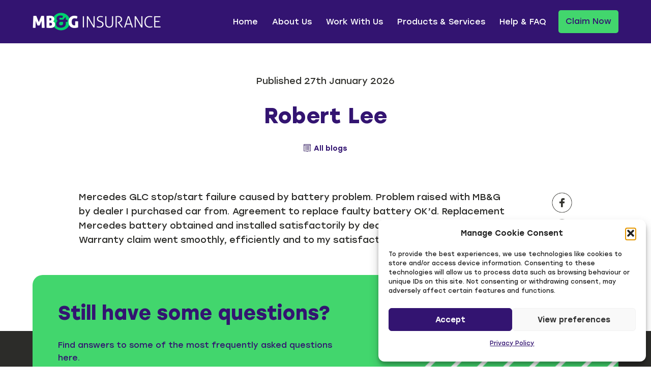

--- FILE ---
content_type: text/html; charset=UTF-8
request_url: https://mbginsurance.co.uk/testimonials/robert-lee/
body_size: 17535
content:
<!DOCTYPE html>
<html lang="en-GB" prefix="og: https://ogp.me/ns#" class="no-js">
<head itemscope itemtype="http://schema.org/WebSite">
	<script type="text/javascript">(function(h){h.className=h.className.replace(/\bno-js\b/,'js')})(document.documentElement)</script>
	<meta charset="UTF-8" />
<meta name="viewport" content="width=device-width, initial-scale=1" />
	<style>img:is([sizes="auto" i], [sizes^="auto," i]) { contain-intrinsic-size: 3000px 1500px }</style>
	
	<!-- This site is optimized with the Yoast SEO plugin v26.1.1 - https://yoast.com/wordpress/plugins/seo/ -->
	<title>Robert Lee - MB&amp;G Insurance</title>
	<link rel="canonical" href="https://mbginsurance.co.uk/testimonials/robert-lee/" />
	<meta property="og:locale" content="en_GB" />
	<meta property="og:type" content="article" />
	<meta property="og:title" content="Robert Lee - MB&amp;G Insurance" />
	<meta property="og:description" content="Mercedes GLC stop/start failure caused by battery problem. Problem raised with MB&#038;G by dealer I purchased car from. Agreement to replace faulty battery OK&#8217;d. Replacement Mercedes battery obtained and installed [&hellip;]" />
	<meta property="og:url" content="https://mbginsurance.co.uk/testimonials/robert-lee/" />
	<meta property="og:site_name" content="MB&amp;G Insurance" />
	<meta name="twitter:card" content="summary_large_image" />
	<script type="application/ld+json" class="yoast-schema-graph">{"@context":"https://schema.org","@graph":[{"@type":"WebPage","@id":"https://mbginsurance.co.uk/testimonials/robert-lee/","url":"https://mbginsurance.co.uk/testimonials/robert-lee/","name":"Robert Lee - MB&amp;G Insurance","isPartOf":{"@id":"https://mbginsurance.co.uk/#website"},"datePublished":"2022-05-06T15:13:52+00:00","breadcrumb":{"@id":"https://mbginsurance.co.uk/testimonials/robert-lee/#breadcrumb"},"inLanguage":"en-GB","potentialAction":[{"@type":"ReadAction","target":["https://mbginsurance.co.uk/testimonials/robert-lee/"]}]},{"@type":"BreadcrumbList","@id":"https://mbginsurance.co.uk/testimonials/robert-lee/#breadcrumb","itemListElement":[{"@type":"ListItem","position":1,"name":"Home","item":"https://mbginsurance.co.uk/"},{"@type":"ListItem","position":2,"name":"Testimonials","item":"https://mbginsurance.co.uk/testimonials/"},{"@type":"ListItem","position":3,"name":"Robert Lee"}]},{"@type":"WebSite","@id":"https://mbginsurance.co.uk/#website","url":"https://mbginsurance.co.uk/","name":"MB&amp;G Insurance","description":"Insurance &amp; Warranty with a Difference","publisher":{"@id":"https://mbginsurance.co.uk/#organization"},"potentialAction":[{"@type":"SearchAction","target":{"@type":"EntryPoint","urlTemplate":"https://mbginsurance.co.uk/search/{search_term_string}"},"query-input":{"@type":"PropertyValueSpecification","valueRequired":true,"valueName":"search_term_string"}}],"inLanguage":"en-GB"},{"@type":"Organization","@id":"https://mbginsurance.co.uk/#organization","name":"MB&amp;G Insurance","url":"https://mbginsurance.co.uk/","logo":{"@type":"ImageObject","inLanguage":"en-GB","@id":"https://mbginsurance.co.uk/#/schema/logo/image/","url":"/wp-content/uploads/2022/05/mbg-logo.png","contentUrl":"/wp-content/uploads/2022/05/mbg-logo.png","width":494,"height":70,"caption":"MB&amp;G Insurance"},"image":{"@id":"https://mbginsurance.co.uk/#/schema/logo/image/"}}]}</script>
	<!-- / Yoast SEO plugin. -->



<!-- Search Engine Optimization by Rank Math - https://rankmath.com/ -->
<title>Robert Lee - MB&amp;G Insurance</title>
<meta name="description" content="Mercedes GLC stop/start failure caused by battery problem. Problem raised with MB&amp;G by dealer I purchased car from. Agreement to replace faulty battery"/>
<meta name="robots" content="index, follow, max-snippet:-1, max-video-preview:-1, max-image-preview:large"/>
<link rel="canonical" href="https://mbginsurance.co.uk/testimonials/robert-lee/" />
<meta property="og:locale" content="en_GB" />
<meta property="og:type" content="article" />
<meta property="og:title" content="Robert Lee - MB&amp;G Insurance" />
<meta property="og:description" content="Mercedes GLC stop/start failure caused by battery problem. Problem raised with MB&amp;G by dealer I purchased car from. Agreement to replace faulty battery" />
<meta property="og:url" content="https://mbginsurance.co.uk/testimonials/robert-lee/" />
<meta property="og:site_name" content="MB&amp;G Insurance" />
<meta name="twitter:card" content="summary_large_image" />
<meta name="twitter:title" content="Robert Lee - MB&amp;G Insurance" />
<meta name="twitter:description" content="Mercedes GLC stop/start failure caused by battery problem. Problem raised with MB&amp;G by dealer I purchased car from. Agreement to replace faulty battery" />
<!-- /Rank Math WordPress SEO plugin -->

<link rel='dns-prefetch' href='//www.googletagmanager.com' />
<link rel="alternate" type="application/rss+xml" title="MB&amp;G Insurance &raquo; Feed" href="https://mbginsurance.co.uk/feed/" />
<link rel="stylesheet" href="/wp-content/plugins/slick-sitemap//slickmap.css?ver=6.8.3"><style id='classic-theme-styles-inline-css' type='text/css'>
/*! This file is auto-generated */
.wp-block-button__link{color:#fff;background-color:#32373c;border-radius:9999px;box-shadow:none;text-decoration:none;padding:calc(.667em + 2px) calc(1.333em + 2px);font-size:1.125em}.wp-block-file__button{background:#32373c;color:#fff;text-decoration:none}
</style>
<style id='global-styles-inline-css' type='text/css'>
:root{--wp--preset--aspect-ratio--square: 1;--wp--preset--aspect-ratio--4-3: 4/3;--wp--preset--aspect-ratio--3-4: 3/4;--wp--preset--aspect-ratio--3-2: 3/2;--wp--preset--aspect-ratio--2-3: 2/3;--wp--preset--aspect-ratio--16-9: 16/9;--wp--preset--aspect-ratio--9-16: 9/16;--wp--preset--color--black: #000000;--wp--preset--color--cyan-bluish-gray: #abb8c3;--wp--preset--color--white: #ffffff;--wp--preset--color--pale-pink: #f78da7;--wp--preset--color--vivid-red: #cf2e2e;--wp--preset--color--luminous-vivid-orange: #ff6900;--wp--preset--color--luminous-vivid-amber: #fcb900;--wp--preset--color--light-green-cyan: #7bdcb5;--wp--preset--color--vivid-green-cyan: #00d084;--wp--preset--color--pale-cyan-blue: #8ed1fc;--wp--preset--color--vivid-cyan-blue: #0693e3;--wp--preset--color--vivid-purple: #9b51e0;--wp--preset--gradient--vivid-cyan-blue-to-vivid-purple: linear-gradient(135deg,rgba(6,147,227,1) 0%,rgb(155,81,224) 100%);--wp--preset--gradient--light-green-cyan-to-vivid-green-cyan: linear-gradient(135deg,rgb(122,220,180) 0%,rgb(0,208,130) 100%);--wp--preset--gradient--luminous-vivid-amber-to-luminous-vivid-orange: linear-gradient(135deg,rgba(252,185,0,1) 0%,rgba(255,105,0,1) 100%);--wp--preset--gradient--luminous-vivid-orange-to-vivid-red: linear-gradient(135deg,rgba(255,105,0,1) 0%,rgb(207,46,46) 100%);--wp--preset--gradient--very-light-gray-to-cyan-bluish-gray: linear-gradient(135deg,rgb(238,238,238) 0%,rgb(169,184,195) 100%);--wp--preset--gradient--cool-to-warm-spectrum: linear-gradient(135deg,rgb(74,234,220) 0%,rgb(151,120,209) 20%,rgb(207,42,186) 40%,rgb(238,44,130) 60%,rgb(251,105,98) 80%,rgb(254,248,76) 100%);--wp--preset--gradient--blush-light-purple: linear-gradient(135deg,rgb(255,206,236) 0%,rgb(152,150,240) 100%);--wp--preset--gradient--blush-bordeaux: linear-gradient(135deg,rgb(254,205,165) 0%,rgb(254,45,45) 50%,rgb(107,0,62) 100%);--wp--preset--gradient--luminous-dusk: linear-gradient(135deg,rgb(255,203,112) 0%,rgb(199,81,192) 50%,rgb(65,88,208) 100%);--wp--preset--gradient--pale-ocean: linear-gradient(135deg,rgb(255,245,203) 0%,rgb(182,227,212) 50%,rgb(51,167,181) 100%);--wp--preset--gradient--electric-grass: linear-gradient(135deg,rgb(202,248,128) 0%,rgb(113,206,126) 100%);--wp--preset--gradient--midnight: linear-gradient(135deg,rgb(2,3,129) 0%,rgb(40,116,252) 100%);--wp--preset--font-size--small: 13px;--wp--preset--font-size--medium: 20px;--wp--preset--font-size--large: 36px;--wp--preset--font-size--x-large: 42px;--wp--preset--spacing--20: 0.44rem;--wp--preset--spacing--30: 0.67rem;--wp--preset--spacing--40: 1rem;--wp--preset--spacing--50: 1.5rem;--wp--preset--spacing--60: 2.25rem;--wp--preset--spacing--70: 3.38rem;--wp--preset--spacing--80: 5.06rem;--wp--preset--shadow--natural: 6px 6px 9px rgba(0, 0, 0, 0.2);--wp--preset--shadow--deep: 12px 12px 50px rgba(0, 0, 0, 0.4);--wp--preset--shadow--sharp: 6px 6px 0px rgba(0, 0, 0, 0.2);--wp--preset--shadow--outlined: 6px 6px 0px -3px rgba(255, 255, 255, 1), 6px 6px rgba(0, 0, 0, 1);--wp--preset--shadow--crisp: 6px 6px 0px rgba(0, 0, 0, 1);}:where(.is-layout-flex){gap: 0.5em;}:where(.is-layout-grid){gap: 0.5em;}body .is-layout-flex{display: flex;}.is-layout-flex{flex-wrap: wrap;align-items: center;}.is-layout-flex > :is(*, div){margin: 0;}body .is-layout-grid{display: grid;}.is-layout-grid > :is(*, div){margin: 0;}:where(.wp-block-columns.is-layout-flex){gap: 2em;}:where(.wp-block-columns.is-layout-grid){gap: 2em;}:where(.wp-block-post-template.is-layout-flex){gap: 1.25em;}:where(.wp-block-post-template.is-layout-grid){gap: 1.25em;}.has-black-color{color: var(--wp--preset--color--black) !important;}.has-cyan-bluish-gray-color{color: var(--wp--preset--color--cyan-bluish-gray) !important;}.has-white-color{color: var(--wp--preset--color--white) !important;}.has-pale-pink-color{color: var(--wp--preset--color--pale-pink) !important;}.has-vivid-red-color{color: var(--wp--preset--color--vivid-red) !important;}.has-luminous-vivid-orange-color{color: var(--wp--preset--color--luminous-vivid-orange) !important;}.has-luminous-vivid-amber-color{color: var(--wp--preset--color--luminous-vivid-amber) !important;}.has-light-green-cyan-color{color: var(--wp--preset--color--light-green-cyan) !important;}.has-vivid-green-cyan-color{color: var(--wp--preset--color--vivid-green-cyan) !important;}.has-pale-cyan-blue-color{color: var(--wp--preset--color--pale-cyan-blue) !important;}.has-vivid-cyan-blue-color{color: var(--wp--preset--color--vivid-cyan-blue) !important;}.has-vivid-purple-color{color: var(--wp--preset--color--vivid-purple) !important;}.has-black-background-color{background-color: var(--wp--preset--color--black) !important;}.has-cyan-bluish-gray-background-color{background-color: var(--wp--preset--color--cyan-bluish-gray) !important;}.has-white-background-color{background-color: var(--wp--preset--color--white) !important;}.has-pale-pink-background-color{background-color: var(--wp--preset--color--pale-pink) !important;}.has-vivid-red-background-color{background-color: var(--wp--preset--color--vivid-red) !important;}.has-luminous-vivid-orange-background-color{background-color: var(--wp--preset--color--luminous-vivid-orange) !important;}.has-luminous-vivid-amber-background-color{background-color: var(--wp--preset--color--luminous-vivid-amber) !important;}.has-light-green-cyan-background-color{background-color: var(--wp--preset--color--light-green-cyan) !important;}.has-vivid-green-cyan-background-color{background-color: var(--wp--preset--color--vivid-green-cyan) !important;}.has-pale-cyan-blue-background-color{background-color: var(--wp--preset--color--pale-cyan-blue) !important;}.has-vivid-cyan-blue-background-color{background-color: var(--wp--preset--color--vivid-cyan-blue) !important;}.has-vivid-purple-background-color{background-color: var(--wp--preset--color--vivid-purple) !important;}.has-black-border-color{border-color: var(--wp--preset--color--black) !important;}.has-cyan-bluish-gray-border-color{border-color: var(--wp--preset--color--cyan-bluish-gray) !important;}.has-white-border-color{border-color: var(--wp--preset--color--white) !important;}.has-pale-pink-border-color{border-color: var(--wp--preset--color--pale-pink) !important;}.has-vivid-red-border-color{border-color: var(--wp--preset--color--vivid-red) !important;}.has-luminous-vivid-orange-border-color{border-color: var(--wp--preset--color--luminous-vivid-orange) !important;}.has-luminous-vivid-amber-border-color{border-color: var(--wp--preset--color--luminous-vivid-amber) !important;}.has-light-green-cyan-border-color{border-color: var(--wp--preset--color--light-green-cyan) !important;}.has-vivid-green-cyan-border-color{border-color: var(--wp--preset--color--vivid-green-cyan) !important;}.has-pale-cyan-blue-border-color{border-color: var(--wp--preset--color--pale-cyan-blue) !important;}.has-vivid-cyan-blue-border-color{border-color: var(--wp--preset--color--vivid-cyan-blue) !important;}.has-vivid-purple-border-color{border-color: var(--wp--preset--color--vivid-purple) !important;}.has-vivid-cyan-blue-to-vivid-purple-gradient-background{background: var(--wp--preset--gradient--vivid-cyan-blue-to-vivid-purple) !important;}.has-light-green-cyan-to-vivid-green-cyan-gradient-background{background: var(--wp--preset--gradient--light-green-cyan-to-vivid-green-cyan) !important;}.has-luminous-vivid-amber-to-luminous-vivid-orange-gradient-background{background: var(--wp--preset--gradient--luminous-vivid-amber-to-luminous-vivid-orange) !important;}.has-luminous-vivid-orange-to-vivid-red-gradient-background{background: var(--wp--preset--gradient--luminous-vivid-orange-to-vivid-red) !important;}.has-very-light-gray-to-cyan-bluish-gray-gradient-background{background: var(--wp--preset--gradient--very-light-gray-to-cyan-bluish-gray) !important;}.has-cool-to-warm-spectrum-gradient-background{background: var(--wp--preset--gradient--cool-to-warm-spectrum) !important;}.has-blush-light-purple-gradient-background{background: var(--wp--preset--gradient--blush-light-purple) !important;}.has-blush-bordeaux-gradient-background{background: var(--wp--preset--gradient--blush-bordeaux) !important;}.has-luminous-dusk-gradient-background{background: var(--wp--preset--gradient--luminous-dusk) !important;}.has-pale-ocean-gradient-background{background: var(--wp--preset--gradient--pale-ocean) !important;}.has-electric-grass-gradient-background{background: var(--wp--preset--gradient--electric-grass) !important;}.has-midnight-gradient-background{background: var(--wp--preset--gradient--midnight) !important;}.has-small-font-size{font-size: var(--wp--preset--font-size--small) !important;}.has-medium-font-size{font-size: var(--wp--preset--font-size--medium) !important;}.has-large-font-size{font-size: var(--wp--preset--font-size--large) !important;}.has-x-large-font-size{font-size: var(--wp--preset--font-size--x-large) !important;}
:where(.wp-block-post-template.is-layout-flex){gap: 1.25em;}:where(.wp-block-post-template.is-layout-grid){gap: 1.25em;}
:where(.wp-block-columns.is-layout-flex){gap: 2em;}:where(.wp-block-columns.is-layout-grid){gap: 2em;}
:root :where(.wp-block-pullquote){font-size: 1.5em;line-height: 1.6;}
</style>
<link rel="stylesheet" href="/wp-content/plugins/ultimate-social-media-icons/css/sfsi-style.css?ver=2.9.5"><link rel="stylesheet" href="/wp-content/plugins/complianz-gdpr/assets/css/cookieblocker.min.css?ver=1763719719"><link rel="stylesheet" href="/wp-content/themes/mbg/style.css?ver=2.1"><link rel="stylesheet" href="/wp-content/themes/mbg/assets/css/normalize.css?ver=8.0.0"><link rel="stylesheet" href="/wp-content/plugins/elementor/assets/lib/font-awesome/css/font-awesome.min.css?ver=4.7.0"><link rel="stylesheet" href="https://use.typekit.net/hbq3uhr.css?ver=2.1"><link rel="stylesheet" href="/wp-content/themes/mbg/assets/css/style.css?ver=2.1"><link rel="stylesheet" href="/wp-content/plugins/wp-pagenavi/pagenavi-css.css?ver=2.70"><link rel="stylesheet" href="/wp-content/plugins/elementskit-lite/widgets/init/assets/css/widget-styles.css?ver=3.7.3"><link rel="stylesheet" href="/wp-content/plugins/elementskit-lite/widgets/init/assets/css/responsive.css?ver=3.7.3"><script src="/wp-includes/js/jquery/jquery.min.js?ver=3.7.1"></script><script src="/wp-includes/js/jquery/jquery-migrate.min.js?ver=3.4.1"></script>
<!-- Google tag (gtag.js) snippet added by Site Kit -->
<!-- Google Analytics snippet added by Site Kit -->
<script src="https://www.googletagmanager.com/gtag/js?id=GT-MJPXG65" async></script><script>
/* <![CDATA[ */
window.dataLayer = window.dataLayer || [];function gtag(){dataLayer.push(arguments);}
gtag("set","linker",{"domains":["mbginsurance.co.uk"]});
gtag("js", new Date());
gtag("set", "developer_id.dZTNiMT", true);
gtag("config", "GT-MJPXG65", {"googlesitekit_post_type":"testimonials"});
 window._googlesitekit = window._googlesitekit || {}; window._googlesitekit.throttledEvents = []; window._googlesitekit.gtagEvent = (name, data) => { var key = JSON.stringify( { name, data } ); if ( !! window._googlesitekit.throttledEvents[ key ] ) { return; } window._googlesitekit.throttledEvents[ key ] = true; setTimeout( () => { delete window._googlesitekit.throttledEvents[ key ]; }, 5 ); gtag( "event", name, { ...data, event_source: "site-kit" } ); }; 
/* ]]> */
</script><!-- start Simple Custom CSS and JS -->
<meta name="facebook-domain-verification" content="g5wezub2d8cgtsy96aykeanjqd8jja" />
<script type="text/javascript">
_linkedin_partner_id = "4001756";
window._linkedin_data_partner_ids = window._linkedin_data_partner_ids || [];
window._linkedin_data_partner_ids.push(_linkedin_partner_id);</script>
<script type="text/javascript">
(function(l) {
if (!l){window.lintrk = function(a,b){window.lintrk.q.push([a,b])};
window.lintrk.q=[]}
var s = document.getElementsByTagName("script")[0];
var b = document.createElement("script");
b.type = "text/javascript";b.async = true;
b.src = "https://snap.licdn.com/li.lms-analytics/insight.min.js";
s.parentNode.insertBefore(b, s);})(window.lintrk);
</script>
<noscript>
<img height="1" width="1" style="display:none;" alt="" src="https://px.ads.linkedin.com/collect/?pid=4001756&fmt=gif" />
</noscript>
<script type="text/javascript">
jQuery(document).ready(function(){
	if(jQuery('.home-page-section').hasClass('getstarted-section')){
		jQuery('.footer').css('padding-top','145px');
	}
	else {
		
		
	}
}); </script><!-- end Simple Custom CSS and JS -->
<!-- start Simple Custom CSS and JS -->
<!-- Add HTML code to the header or the footer.

For example, you can use the following code for loading the jQuery library from Google CDN:
<script src="https://ajax.googleapis.com/ajax/libs/jquery/3.6.0/jquery.min.js"></script>

or the following one for loading the Bootstrap library from jsDelivr:
<link href="https://cdn.jsdelivr.net/npm/bootstrap@5.1.3/dist/css/bootstrap.min.css" rel="stylesheet" integrity="sha384-1BmE4kWBq78iYhFldvKuhfTAU6auU8tT94WrHftjDbrCEXSU1oBoqyl2QvZ6jIW3" crossorigin="anonymous">

-- End of the comment --> 
<!-- <script type="text/plain" data-service="acf-custom-maps" data-category="marketing" src="https://maps.googleapis.com/maps/api/js?key=AIzaSyCdunhIl23I5p-mPqB0Zkokgz6IxTXx3Rs&ver=3.0.0"></script> -->
<!-- end Simple Custom CSS and JS -->
<!-- start Simple Custom CSS and JS -->
<style type="text/css">
#gform_wrapper_40 {
	display: inline-block;
}

.gform_wrapper .has_country.ginput_container_address #input_40_1_5_container.address_zip {
	margin-right: 0 !important;
}
#gform_19 .splitted-address .ginput_complex {
	display: inline-block;
	width: 100%;
}

.gform_wrapper #gform_19 .splitted-address #input_19_102 .ginput_left.address_city {
	margin-bottom: 30px !important
}
#gform_19 .splitted-address #input_19_102.ginput_complex span.address_zip  {
	padding-left: 0;
	padding-right: 22px !important;
}
.gform_page_footer.top_label .gform_previous_button {
  float: left !important;
}
@media (max-width:767px){
	.gfield_radio .gchoice {
    display: flex;
    margin-right: 30px;
    flex: 0 0 100%;
}
	#input_19_25, #input_19_17, #input_19_101 {
    display: flex;
    flex-wrap: wrap;
}
	#gform_19 .splitted-address #input_19_102.ginput_complex span.address_zip {
    padding-left: 0 !important;
    padding-right: 22px !important;
}
}</style>
<!-- end Simple Custom CSS and JS -->
<meta name="generator" content="Site Kit by Google 1.164.0" /><!-- HFCM by 99 Robots - Snippet # 1: Hotjar -->
<!-- Hotjar Tracking Code for Main Site - MB&G Insurance -->
<script>
    (function(h,o,t,j,a,r){
        h.hj=h.hj||function(){(h.hj.q=h.hj.q||[]).push(arguments)};
        h._hjSettings={hjid:5302119,hjsv:6};
        a=o.getElementsByTagName('head')[0];
        r=o.createElement('script');r.async=1;
        r.src=t+h._hjSettings.hjid+j+h._hjSettings.hjsv;
        a.appendChild(r);
    })(window,document,'https://static.hotjar.com/c/hotjar-','.js?sv=');
</script>
<!-- /end HFCM by 99 Robots -->
<meta name="follow.[base64]" content="43yE7rBG3Asx7RmdvHyA"/>			<style>.cmplz-hidden {
					display: none !important;
				}</style><link rel="pingback" href="https://mbginsurance.co.uk/xmlrpc.php" />
<!-- Facebook Pixel Code -->
<script>
!function(f,b,e,v,n,t,s)
{if(f.fbq)return;n=f.fbq=function(){n.callMethod?
n.callMethod.apply(n,arguments):n.queue.push(arguments)};
if(!f._fbq)f._fbq=n;n.push=n;n.loaded=!0;n.version='2.0';
n.queue=[];t=b.createElement(e);t.async=!0;
t.src=v;s=b.getElementsByTagName(e)[0];
s.parentNode.insertBefore(t,s)}(window, document,'script',
'https://connect.facebook.net/en_US/fbevents.js');
fbq('init', '144027487641060');
fbq('track', 'PageView');
</script>
<noscript><img height="1" width="1" style="display:none"
src="https://www.facebook.com/tr?id=144027487641060&ev=PageView&noscript=1"
/></noscript>
<!-- End Facebook Pixel Code --><style type="text/css" id="gs-faq-critical">.gs-faq {padding: 5px 0;}.gs-faq__question {display: none;margin-top: 10px;text-align: left;white-space: normal;width: 100%;}.js .gs-faq__question {display: block;}.gs-faq__question:first-of-type {margin-top: 0;}.js .gs-faq__answer {display: none;padding: 5px;}.gs-faq__answer p:last-of-type {margin-bottom: 0;}.js .gs-faq__answer__heading {display: none;}.gs-faq__answer.no-animation.gs-faq--expanded {display: block;}</style><script>
      window.ga=function(){ga.q.push(arguments)};ga.q=[];ga.l=+new Date;
    ga('create','UA-149480447-1','auto');
    ga('set','anonymizeIp',true);  ga('set','transport','beacon');ga('send','pageview');
</script>
  <script src="https://www.google-analytics.com/analytics.js" async defer></script>
<meta name="generator" content="Elementor 3.32.4; features: e_font_icon_svg, additional_custom_breakpoints; settings: css_print_method-external, google_font-enabled, font_display-auto">
			<style>
				.e-con.e-parent:nth-of-type(n+4):not(.e-lazyloaded):not(.e-no-lazyload),
				.e-con.e-parent:nth-of-type(n+4):not(.e-lazyloaded):not(.e-no-lazyload) * {
					background-image: none !important;
				}
				@media screen and (max-height: 1024px) {
					.e-con.e-parent:nth-of-type(n+3):not(.e-lazyloaded):not(.e-no-lazyload),
					.e-con.e-parent:nth-of-type(n+3):not(.e-lazyloaded):not(.e-no-lazyload) * {
						background-image: none !important;
					}
				}
				@media screen and (max-height: 640px) {
					.e-con.e-parent:nth-of-type(n+2):not(.e-lazyloaded):not(.e-no-lazyload),
					.e-con.e-parent:nth-of-type(n+2):not(.e-lazyloaded):not(.e-no-lazyload) * {
						background-image: none !important;
					}
				}
			</style>
			<link rel="icon" href="/wp-content/uploads/2022/04/fav-2.png" sizes="32x32">
<link rel="icon" href="/wp-content/uploads/2022/04/fav-2.png" sizes="192x192">
<link rel="apple-touch-icon" href="/wp-content/uploads/2022/04/fav-2.png">
<meta name="msapplication-TileImage" content="/wp-content/uploads/2022/04/fav-2.png">
		<style type="text/css" id="wp-custom-css">
			.swiper-wrapper{
    height: auto !important;
}
.d-flex .gfield_checkbox .gchoice {
	display: flex;
}
.d-flex.gfield input.gfield-choice-input {
	margin-right: 10px;
	float: left;
	width: 26px;
	height: 26px;
	padding: 6px 6px 6px 7px !important;
}
.gform_wrapper {
	padding-bottom: 80px;
}
.content-sidebar .content-sidebar-wrap .content, .sidebar-content .content-sidebar-wrap .content {
	margin-bottom: 5vw;
	width: 100% !important;
}

.page-template-tpl-thank-you .newpage-header {
	background: #f2f2f2 !important;
}
.post-4077.page.type-page.status-publish.entry {
	width: 81%;
	text-align: center !important;
	margin: 0 auto;
}
.gf_progressbar_percentage.percentbar_blue{
	background: #331471;
	color: #fff;
	padding: 0 8px;
	border-radius: 10px 0px 0 10px;
	text-align: center;
	margin-bottom: 10px;
}
@media (min-width:1920px){
	.post-4077.page.type-page.status-publish.entry {
	width: 73%;
}
}
.right-side-phone a {
	background: #42d66d;
	padding: 10px 14px;
	text-align: center;
	color: #331471;
	text-decoration: none;
	font-size: 18px;
	/* font-weight: 500; */
	/* margin-top: 15px; */
	display: inline-block;
	border-radius: 5px;
}
.thank-you.sidebar-content .content-sidebar-wrap .content {
	padding: 0 0px;
	width: 100%;
}
.page-template-tpl-thank-you .newpage-header {
	padding: 57px 0 290px;
	background: url(https://mbgapk.wpengine.com/wp-content/uploads/2022/03/mbg-wave-lines-white.png);
	background-size: contain;
}
.page-template-tpl-lp1-gap-cover  .foot-sec.two {
	display: none;
}
.page-template-tpl-lp1-gap-cover .foot-sec.one #block-4 {
	text-align: center;
	width: 60%;
	margin: 0 auto;
}
.page-template-tpl-lp1-gap-cover .foot-sec.one {
	flex: 0 0 100%;
	margin-right: 0px;
	text-align: center;
}
.page-template-tpl-lp1-gap-cover .foot-sec.one #block-4 p {
	text-align: center;
}
.right-side-phone a:hover{
	background:#fff
}
#nav_menu-4 .widgettitle.widget-title {
	visibility: hidden;
}
#gform_confirmation_message_37 {
	color: #fff;
}
.splitted-address .ginput_complex span:nth-child(2n+2) {
	padding-right: 0 !important;
	padding-left: 22px;
	margin-left: 0 !important;
}
.sidebar-content .sidebar.sidebar-primary.widget-area {
	display: none;
}
.footer {
    padding-top: 60px;
}
body .faq-sec .item {
  display: block;
}
.gf_step.gf_step_hidden {
	display: none;
}
body a {
	color: #42d66d;
}
.site-header.lp2-header {
	background: none;
	position: relative;
	border-bottom: 2px solid #e8e8e8;
}
.gform_wrapper .ginput_container_address .address_zip {
	margin-right: 0 !important;
}
.page-template-tpl-lp1-gap-cover .page-header .right-side img {
	width: 100%;
	float: right;
}
.white-bg-sec .wp-who-are-left-sec p {
	font-size: 16px;color: #331471;
}
.page-template-tpl-lp1-gap-cover .left-side.text-ri {
	margin-left: 0px;
}
.wp-who-are-sec.white-bg-sec .wp-who-are-left-sec {
	flex: 0 0 100%;
	padding-right: 0px;
	align-content: center;
	align-items: center;
	display: inline-grid;
	text-align: center;
	max-width: 900px;
	margin: 0 auto;
}
.single-products-services .home-page-section.warranty-section .wrap::after {
	content: '';
	background-image: url(https://mbginsurance.co.uk/wp-content/uploads/2022/06/mbg-circluar-road@2x.png);
}
.newpage-header-lp2 {
	padding: 57px 0 58px;
	text-align: center;	color: #331471;
}
.newpage-header-lp2 p {
	color: #331471;
	font-size: 16px;
	font-weight: 400 !important;
	letter-spacing: normal;
	line-height: 30px;
	max-width: 900px;
	margin: 0 auto;
}
.lp2-content .gform_wrapper{
	background:#fff
}
.content-section.lp2-content {
	padding-top: 10px;
}
.unique-gap-cover-wp.header-phn {
	background: no-repeat;
	padding-top: 0;
	padding-bottom: 0;
}
#nav_menu-4 {
	display: none;
}
.page-template-tpl-lp1-gap-cover #nav_menu-4 {
	display: inline-block;
}
.page-template-tpl-lp1-gap-cover #nav_menu-3 {
	display: none;
}
.page-template-tpl-lp1-gap-cover  .foot-sec.three {
	display: none;
}
.page-template-tpl-lp1-gap-cover .foot-sec.two li {
	float: left;
	width: 100%;
}

.page-template-tpl-lp1-gap-cover .home-page-section.testimonials-section.wp_gap-cover0 {
	padding-bottom: 80px;
}
.right-side-phone {
	position: fixed;
	top: 14px;
	z-index: 99999;
	float: right;
	width: 90%;
	text-align: right;
	color: #fff;
}
.unique-gap-cover-wp img {
	width: 90%;
}
.lp1 .slide-text li::before {
	background: url(https://mbginsurance.co.uk/wp-content/uploads/2022/06/tick.png) no-repeat;
	background-size:100%
}
.page-template-tpl-lp1-gap-cover .home-page-section.about-section.white-bg-sec {
	background: #fff;
}
.page-template-tpl-lp1-gap-cover .footer {
	padding-top: 60px;
}
.gform_wrapper .has_country.ginput_container_address .address_zip {
  margin-right: 44px !important;
}
#gform_page_18_1 .gform_page_footer.top_label {
  text-align: right;
}
#gform_page_18_1 .gform_page_footer.top_label #gform_next_button_18_59 {
  float: none;
}
.gform_wrapper .has_country.ginput_container_address #input_18_4_5_container.address_zip {
	margin-right: 0 !important;
}
#gform_wrapper_7 {
display: inline-block;
margin-top: 20px;
width: 100% ;
}
#gform_submit_button_7 {
	position: relative;
	margin-top: 0;
}
.gform_wrapper #gform_12 .ginput_container_address .address_zip, .gform_wrapper #gform_12  .ginput_container_address .address_country , .gform_wrapper #gform_6 .ginput_container_address .address_zip, .gform_wrapper #gform_6  .ginput_container_address .address_country {
	width: 100%;
	float: left;
}

#gform_38 .splitted-address .ginput_complex , #gform_36 .splitted-address .ginput_complex {
	display: inline-block;
	width: 100%;
}
#gform_38 .splitted-address .ginput_complex span:nth-child(4) , #gform_36 .splitted-address .ginput_complex span:nth-child(4) {
	padding-left: 0;
}
#gform_39 .splitted-address .ginput_complex span:nth-child(2) {
	padding-right: 0 !important;
	padding-left: 22px;
	margin-left: 0 !important;
	margin-bottom: 30px !important;
}
#gform_39 .splitted-address .ginput_complex span:nth-child(4) {
	padding-left: 0;
}
#gform_39 .splitted-address .ginput_complex {width:100% }
.button.menu-item.menu-claim-now:hover {
  background: #fff !important;
  color: #331471 !important;
}
.splitted-address #input_1_105.ginput_complex {
	display: inherit;
}
.gfield_checkbox .gchoice {
	margin-bottom: 10px;
}
.nav-primary .genesis-nav-menu .button.menu-item a:hover {
  color: #331471;
}
.cont-data p a {
	color: #fff;
}
.error404 .sidebar.sidebar-primary.widget-area , .error404 .newpage-header , .search .newpage-header  {
	display: none;
}
.search .sidebar.sidebar-primary.widget-area {
	display: none;
}
.newpage-header.newerror {
	display: block;
}
#searchform-1 {
	background: none;
	border: 1px solid #ccc;
	float: left;
	width: 70%;
	margin-right: 20px;
}
body .item li.active a {
	text-decoration: none;
}
#wpadminbar {
	z-index: 999999;
	background: #1d2327;
}
/*
.nav-primary .genesis-nav-menu .button.active.menu-item a {
  color: #331471;
}
.nav-primary .genesis-nav-menu .active.menu-item a {
  color: #42d66d;
}
*/

.gs-faq div {font-family: aller,HelveticaNeue,Helvetica Neue,Helvetica,Arial,sans-serif;font-size: 1.375rem;
letter-spacing: .105rem;}
.partial_entry_warning {
	font-size: 14px;
	font-style: italic;
}
.gs-faq div p {font-size:1.2rem; line-height:1.3;}

#gform_wrapper_37.gform_wrapper {
	padding: 40px;
	display: inline-block;
	width: 100%;
}
.splitted-address .ginput_full:nth-child(2n+2) {
	padding-right: 0 !important;
	padding-left: 22px;
}
.gform_wrapper .splitted-address .ginput_full, .gform_wrapper .splitted-address .ginput_left , .gform_wrapper .splitted-address .ginput_right {
	float: left;
	width: 50% !important;
	padding-right: 25px;
	margin-bottom: 30px !important;
}
.splitted-address .ginput_complex {
	display: inline-block;
}
.splitted-address .ginput_right.address_zip {
	padding-right: 0 !important;
	padding-left: 22px;
	margin-bottom: 0 !important;
	margin-right: 0;
}
.splitted-address .ginput_left.address_city , .splitted-address .ginput_right.address_zip  {
	margin-bottom: 0 !important;
}
@media only screen and (min-width: 1000px) {
	.header-rotator-container {
		height: auto;
	}
	.home .header-rotator-container {
		height: 640px;
	}
	
	.header-rotator-container .page-header {
		display: flex;
		align-items: center;
	}
	
	.header-rotator-container .page-header .wrap {
		width: 100%;
	}
}
.claims-dashboard ul {justify-content: center;}
body .content-section .gform-body .gform_page li {
	background: #fff;
	width: 100%;
}

body .gform_wrapper .gform_fields {
	display: -webkit-box;
	display: -ms-flexbox;
	display: grid;
	-ms-flex-wrap: wrap;
	flex-wrap: wrap;
	list-style-type: none;
	margin: 0;
	padding: 0;
	grid-template-columns: repeat(12,1fr);
	grid-column-gap:1rem
}

.gfield_radio .gchoice {
  display: flex;
  margin-right: 30px;
}
#field_1_93 .gfield_radio {
	display: flex;
}
.gform_page_fields .gfield input.gfield-choice-input {
	position: relative;
}
.gform_wrapper.gravity-theme .gfield.gfield--width-third {
	grid-column: span 4;
}
.gform_wrapper.gravity-theme .gfield.gfield--width-full {
	grid-column: span 12;
}
.gfield_radio .gchoice input {
	margin-right: 10px;
}
#input_19_19 {
	display: flex;
}
.ginput_complex {
	display: flex;
}
.below.hour_minute_colon {
	display: none;
}
.gfield_time_hour , .gfield_time_minute {
	margin-right: 10px;
}
#input_19_25, #input_19_17 {
	display: flex;
}
.gfield_list_header {
	display: flex;
	flex-direction: row;
	flex-wrap: nowrap;
	margin-bottom: .5rem;
}
.gform_wrapper.gravity-theme .gfield_list_group, .gform_wrapper.gravity-theme .gfield_list_header {
	display: flex;
	flex-direction: row;
	flex-wrap: nowrap;
	margin-bottom: .5rem;
}
.ginput_full {
	width: 100%;
}
#field_11_63 ,#field_11_60 , .gsection  {
	grid-column: span 12;
}
.gfield--width-seven-twelfths {
	grid-column: span 6;
}
.gform_wrapper.gravity-theme .gfield_list_icons button {
	font-size: 0;
	background: transparent url(https://mbginsurance.co.uk/wp-content/plugins/gravityforms/images/list-add.svg);
	border: none;
	width: 16px;
	height: 16px;
	opacity: .5;
	padding: 0;
	transition: opacity .5s ease-out;
}
.gform_wrapper.gravity-theme .gfield_list_icons button.delete_list_item {
	background: transparent url(https://mbginsurance.co.uk/wp-content/plugins/gravityforms/images/list-remove.svg);
}

.gform_wrapper #input_20_4_5_container {
  margin-right: 0px !important;
}
.gform_page_footer.top_label {
  text-align: right;
}
#gform_page_20_1 .gform_page_footer.top_label .gform_next_button {
  float: none;
}
.unique-gap-cover-wp.header-phn .right-side-phone {
  max-width: 1240px;
}
@media (max-width: 767.5px){
body .ginput_recaptcha div {
  width: 350px !important;
}
.ginput_recaptcha {
  overflow: visible;
  transform: scale(0.77);
  -webkit-transform: scale(0.70);
  transform-origin: 0 0;
  -webkit-transform-origin: 0 0;
  z-index: 10000;
  position: relative;
}
	.gform_wrapper .has_country.ginput_container_address .address_zip {
  margin-right: 20px !important;
}
.splitted-address .ginput_complex span:nth-child(2n+2) {
  padding-left: 10px;
}	
}

@media(max-width:399px){
.page-template-tpl-lp1-gap-cover .site-header .title-area img {
  max-width: 200px;
}
.unique-gap-cover-wp.header-phn .right-side-phone a {
  font-size: 14px;
  padding: 9px 13px;
}	
	span label {
  font-size: 10px;
	display: inline;
}	
	.mbg-tooltip__content{
		width:140px !important;
		padding-right:5px !important;
	}	
}

.page-template-tpl-lp1-gap-cover-with-navigation .home-page-section.about-section {
	background-color: white;
}

.page-template-tpl-lp1-gap-cover-with-navigation .home-page-section.about-section.wp-who-are-sec.wp_blue_bg {
	background: #331471;
}		</style>
		

</head>
<body class="wp-singular testimonials-template-default single single-testimonials postid-1782 wp-custom-logo wp-theme-genesis wp-child-theme-mbg sfsi_actvite_theme_thin full-width-content genesis-breadcrumbs-visible robert-lee fpt-template-genesis elementor-default elementor-kit-93963"><div class="site-container"><header class="site-header"><div class="wrap"><div class="title-area"><a href="https://mbginsurance.co.uk"><img src="/wp-content/uploads/2022/05/mbg-logo.png" alt="MB&amp;G Insurance" width="252" height="40"></a></div><div class="widget-area header-widget-area"><nav class="nav-primary" aria-label="Main"><div class="wrap"><ul id="menu-primary-navigation" class="menu genesis-nav-menu menu-primary js-superfish"><li class="active menu-item menu-home"><a href="https://mbginsurance.co.uk/"><span >Home</span></a></li>
<li class="active menu-item menu-about-us"><a href="https://mbginsurance.co.uk/about-us-the-mbg-difference/"><span >About Us</span></a></li>
<li class="active menu-item menu-work-with-us"><a href="https://mbginsurance.co.uk/work-with-us/"><span >Work With Us</span></a></li>
<li class="active menu-item menu-products-services"><a href="https://mbginsurance.co.uk/products-services/"><span >Products &#038; Services</span></a></li>
<li class="active menu-item menu-help-faq"><a href="https://mbginsurance.co.uk/faq/"><span >Help &#038; FAQ</span></a></li>
<li class="button active menu-item menu-claim-now"><a href="https://mbginsurance.co.uk/claims/"><span >Claim Now</span></a></li>
</ul></div></nav></div></div></header><main class="content">	<section class="home-page-section claims-section  single-blog">
		<div class="wrap">
			<p class="date">Published 27th January 2026</p>
			<h2>Robert Lee</h2>
			<div class="out-claim"><img src="https://mbginsurance.co.uk/wp-content/uploads/2022/03/All-claims-icon.png"><a class="all-claims" href="https://mbginsurance.co.uk/blogs">All blogs</a></div>
						<div class="blog-left"><div class="content-sec"><p>Mercedes GLC stop/start failure caused by battery problem. Problem raised with MB&#038;G by dealer I purchased car from. Agreement to replace faulty battery OK&#8217;d. Replacement Mercedes battery obtained and installed satisfactorily by dealer. Problem gone. Warranty claim went smoothly, efficiently and to my satisfaction.</p>
</div>
			</div>
			<div class="blog-right">
				<div class="sfsi_widget sfsi_shortcode_container"><div class="norm_row sfsi_wDiv "  style="width:45px;text-align:left;"><div style='width:40px; height:40px;margin-left:5px;margin-bottom:5px; ' class='sfsi_wicons shuffeldiv ' ><div class='inerCnt'><a class=' sficn' data-effect='' target='_blank'  href='' id='sfsiid_facebook_icon' style='width:40px;height:40px;opacity:1;'  ><img data-pin-nopin='true' alt='Facebook' title='Facebook' src='https://mbginsurance.co.uk/wp-content/plugins/ultimate-social-media-icons/images/icons_theme/thin/thin_facebook.png' width='40' height='40' style='' class='sfcm sfsi_wicon ' data-effect=''   /></a><div class="sfsi_tool_tip_2 fb_tool_bdr sfsiTlleft" style="opacity:0;z-index:-1;" id="sfsiid_facebook"><span class="bot_arow bot_fb_arow"></span><div class="sfsi_inside"><div  class='icon3'><a target='_blank' href='https://www.facebook.com/sharer/sharer.php?u=https%3A%2F%2Fmbginsurance.co.uk%2Ftestimonials%2Frobert-lee' style='display:inline-block;'  > <img class='sfsi_wicon'  data-pin-nopin='true' alt='fb-share-icon' title='Facebook Share' src='https://mbginsurance.co.uk/wp-content/plugins/ultimate-social-media-icons/images/share_icons/fb_icons/en_US.svg' /></a></div></div></div></div></div><div style='width:40px; height:40px;margin-left:5px;margin-bottom:5px; ' class='sfsi_wicons shuffeldiv ' ><div class='inerCnt'><a class=' sficn' data-effect='' target='_blank'  href='' id='sfsiid_twitter_icon' style='width:40px;height:40px;opacity:1;'  ><img data-pin-nopin='true' alt='Twitter' title='Twitter' src='https://mbginsurance.co.uk/wp-content/plugins/ultimate-social-media-icons/images/icons_theme/thin/thin_twitter.png' width='40' height='40' style='' class='sfcm sfsi_wicon ' data-effect=''   /></a><div class="sfsi_tool_tip_2 twt_tool_bdr sfsiTlleft" style="opacity:0;z-index:-1;" id="sfsiid_twitter"><span class="bot_arow bot_twt_arow"></span><div class="sfsi_inside"><div  class='icon2'><div class='sf_twiter' style='display: inline-block;vertical-align: middle;width: auto;'>
						<a target='_blank' href='https://x.com/intent/post?text=Hey%2C+check+out+this+cool+site+I+found%3A+www.yourname.com+%23Topic+via%40my_twitter_name+https%3A%2F%2Fmbginsurance.co.uk%2Ftestimonials%2Frobert-lee' style='display:inline-block' >
							<img data-pin-nopin= true class='sfsi_wicon' src='https://mbginsurance.co.uk/wp-content/plugins/ultimate-social-media-icons/images/share_icons/Twitter_Tweet/en_US_Tweet.svg' alt='Post on X' title='Post on X' >
						</a>
					</div></div></div></div></div></div><div style='width:40px; height:40px;margin-left:5px;margin-bottom:5px; ' class='sfsi_wicons shuffeldiv ' ><div class='inerCnt'><a class=' sficn' data-effect='' target='_blank'  href='' id='sfsiid_linkedin_icon' style='width:40px;height:40px;opacity:1;'  ><img data-pin-nopin='true' alt='LinkedIn' title='LinkedIn' src='https://mbginsurance.co.uk/wp-content/plugins/ultimate-social-media-icons/images/icons_theme/thin/thin_linkedin.png' width='40' height='40' style='' class='sfcm sfsi_wicon ' data-effect=''   /></a><div class="sfsi_tool_tip_2 linkedin_tool_bdr sfsiTlleft" style="opacity:0;z-index:-1;" id="sfsiid_linkedin"><span class="bot_arow bot_linkedin_arow"></span><div class="sfsi_inside"><div  class='icon2'><a target='_blank' href="https://www.linkedin.com/sharing/share-offsite/?url=https%3A%2F%2Fmbginsurance.co.uk%2Ftestimonials%2Frobert-lee"><img class="sfsi_wicon" data-pin-nopin= true alt="Share" title="Share" src="https://mbginsurance.co.uk/wp-content/plugins/ultimate-social-media-icons/images/share_icons/Linkedin_Share/en_US_share.svg" /></a></div></div></div></div></div></div ><div id="sfsi_holder" class="sfsi_holders" style="position: relative; float: left;width:100%;z-index:-1;"></div ><script>window.addEventListener("sfsi_functions_loaded", function()
			{
				if (typeof sfsi_widget_set == "function") {
					sfsi_widget_set();
				}
			}); </script><div style="clear: both;"></div></div>				<img src="https://mbgapk.wpengine.com/wp-content/uploads/2022/03/share.png" class="shar-icon">
			</div>
		</div>
</section>
<section class="home-page-section getstarted-section">
	<div class="wrap">
	<div class="get-started-text">
	<h2>Still have some questions?</h2>
	<p style="text-align: left;">Find answers to some of the most frequently asked questions here.</p>
	</div>
	<div class="get-started-button">
	<a href="https://mbginsurance.co.uk/faq/" class="blue-button">Help & FAQ </a> 
	</div>
	</div>
	</section>
	</main><footer class="footer">
	<div class="wrap">
<div class="foot-sec one">
<section id="block-3" class="widget widget_block widget_media_image"><div class="widget-wrap">
<div class="wp-block-image"><figure class="alignleft size-full"><img fetchpriority="high" decoding="async" width="597" height="87" src="/wp-content/uploads/2022/03/mbg-logo-white-green@3x-1.png" alt="" class="wp-image-1394" srcset="/wp-content/uploads/2022/03/mbg-logo-white-green@3x-1.png 597w, /wp-content/uploads/2022/03/mbg-logo-white-green@3x-1-300x44.png 300w" sizes="(max-width: 597px) 100vw, 597px" /></figure></div>
</div></section>
<section id="block-4" class="widget widget_block widget_text"><div class="widget-wrap">
<p>Mechanical Breakdown &amp; General Insurance Services Ltd. Authorised and regulated by Financial Conduct Authority, Reference number: 306978. Registered Office: Cobalt Business Exchange, Cobalt Park Way, Newcastle Upon Tyne, NE28 9NZ Tel: 0191 2596378. Company Registration Number: 01478159</p>
</div></section>
</div>
<div class="foot-sec two">
<section id="nav_menu-3" class="widget widget_nav_menu"><div class="widget-wrap"><h3 class="widgettitle widget-title">About Us</h3>
<ul id="menu-about-us" class="menu"><li class="active menu-item menu-cookie-policy"><a href="https://mbginsurance.co.uk/cookies/">Cookie Policy</a></li>
<li class="active menu-item menu-complaints-procedure"><a href="https://mbginsurance.co.uk/complaints-procedure/">Complaints Procedure</a></li>
<li class="active menu-item menu-privacy-policy"><a href="https://mbginsurance.co.uk/privacy/">Privacy Policy</a></li>
<li class="active menu-item menu-website-terms-conditions"><a href="https://mbginsurance.co.uk/terms-conditions/">Website Terms &#038; Conditions</a></li>
<li class="active menu-item menu-known-repairers"><a href="https://mbginsurance.co.uk/approved-repairers/">Known Repairers</a></li>
<li class="active menu-item menu-contact-us"><a href="https://mbginsurance.co.uk/contact-us/">Contact Us</a></li>
</ul></div></section>
<section id="nav_menu-4" class="widget widget_nav_menu"><div class="widget-wrap"><h3 class="widgettitle widget-title">About Us</h3>
<ul id="menu-lp1-about-us" class="menu"><li class="active menu-item menu-about-us"><a href="https://mbginsurance.co.uk/about-us/">About Us</a></li>
</ul></div></section>
</div>

<div class="foot-sec three">
<section id="block-5" class="widget widget_block"><div class="widget-wrap">
<h2 class="wp-block-heading"></h2>
</div></section>
</div></div>
		<div class="wrap">
			<div class="addi-content">
					</div>
	</div>
</footer>
<div class="copyright">
<section id="block-7" class="widget widget_block widget_text">
<p class="has-text-align-center">Copyright © 2025 Mechanical Breakdown &amp; General Insurance Services Ltd. All Rights Reserved.</p>
</section></div>

</div><script>jQuery(document).ready(function(){
	jQuery('.page-header.swiper-slide').bind('dragover', function() {
    jQuery('body').addClass('dragging');
});
		});
	</script>

<script type="speculationrules">
{"prefetch":[{"source":"document","where":{"and":[{"href_matches":"\/*"},{"not":{"href_matches":["\/wp-*.php","\/wp-admin\/*","\/wp-content\/uploads\/*","\/wp-content\/*","\/wp-content\/plugins\/*","\/wp-content\/themes\/mbg\/*","\/wp-content\/themes\/genesis\/*","\/*\\?(.+)"]}},{"not":{"selector_matches":"a[rel~=\"nofollow\"]"}},{"not":{"selector_matches":".no-prefetch, .no-prefetch a"}}]},"eagerness":"conservative"}]}
</script>
                <!--facebook like and share js -->
                <div id="fb-root"></div>
                <script>
                    (function(d, s, id) {
                        var js, fjs = d.getElementsByTagName(s)[0];
                        if (d.getElementById(id)) return;
                        js = d.createElement(s);
                        js.id = id;
                        js.src = "https://connect.facebook.net/en_US/sdk.js#xfbml=1&version=v3.2";
                        fjs.parentNode.insertBefore(js, fjs);
                    }(document, 'script', 'facebook-jssdk'));
                </script>
                <script>
window.addEventListener('sfsi_functions_loaded', function() {
    if (typeof sfsi_responsive_toggle == 'function') {
        sfsi_responsive_toggle(0);
        // console.log('sfsi_responsive_toggle');

    }
})
</script>
    <script>
        window.addEventListener('sfsi_functions_loaded', function () {
            if (typeof sfsi_plugin_version == 'function') {
                sfsi_plugin_version(2.77);
            }
        });

        function sfsi_processfurther(ref) {
            var feed_id = '[base64]';
            var feedtype = 8;
            var email = jQuery(ref).find('input[name="email"]').val();
            var filter = /^(([^<>()[\]\\.,;:\s@\"]+(\.[^<>()[\]\\.,;:\s@\"]+)*)|(\".+\"))@((\[[0-9]{1,3}\.[0-9]{1,3}\.[0-9]{1,3}\.[0-9]{1,3}\])|(([a-zA-Z\-0-9]+\.)+[a-zA-Z]{2,}))$/;
            if ((email != "Enter your email") && (filter.test(email))) {
                if (feedtype == "8") {
                    var url = "https://api.follow.it/subscription-form/" + feed_id + "/" + feedtype;
                    window.open(url, "popupwindow", "scrollbars=yes,width=1080,height=760");
                    return true;
                }
            } else {
                alert("Please enter email address");
                jQuery(ref).find('input[name="email"]').focus();
                return false;
            }
        }
    </script>
    <style type="text/css" aria-selected="true">
        .sfsi_subscribe_Popinner {
             width: 100% !important;

            height: auto !important;

         padding: 18px 0px !important;

            background-color: #ffffff !important;
        }

        .sfsi_subscribe_Popinner form {
            margin: 0 20px !important;
        }

        .sfsi_subscribe_Popinner h5 {
            font-family: Helvetica,Arial,sans-serif !important;

             font-weight: bold !important;   color:#000000 !important; font-size: 16px !important;   text-align:center !important; margin: 0 0 10px !important;
            padding: 0 !important;
        }

        .sfsi_subscription_form_field {
            margin: 5px 0 !important;
            width: 100% !important;
            display: inline-flex;
            display: -webkit-inline-flex;
        }

        .sfsi_subscription_form_field input {
            width: 100% !important;
            padding: 10px 0px !important;
        }

        .sfsi_subscribe_Popinner input[type=email] {
         font-family: Helvetica,Arial,sans-serif !important;   font-style:normal !important;  color: #000000 !important;   font-size:14px !important; text-align: center !important;        }

        .sfsi_subscribe_Popinner input[type=email]::-webkit-input-placeholder {

         font-family: Helvetica,Arial,sans-serif !important;   font-style:normal !important;  color:#000000 !important; font-size: 14px !important;   text-align:center !important;        }

        .sfsi_subscribe_Popinner input[type=email]:-moz-placeholder {
            /* Firefox 18- */
         font-family: Helvetica,Arial,sans-serif !important;   font-style:normal !important;   color:#000000 !important; font-size: 14px !important;   text-align:center !important;
        }

        .sfsi_subscribe_Popinner input[type=email]::-moz-placeholder {
            /* Firefox 19+ */
         font-family: Helvetica,Arial,sans-serif !important;   font-style: normal !important;
              color:#000000 !important; font-size: 14px !important;   text-align:center !important;        }

        .sfsi_subscribe_Popinner input[type=email]:-ms-input-placeholder {

            font-family: Helvetica,Arial,sans-serif !important;  font-style:normal !important;  color: #000000 !important;  font-size:14px !important;
         text-align: center !important;        }

        .sfsi_subscribe_Popinner input[type=submit] {

         font-family: Helvetica,Arial,sans-serif !important;   font-weight: bold !important;   color:#000000 !important; font-size: 16px !important;   text-align:center !important; background-color: #dedede !important;        }

                .sfsi_shortcode_container {
            float: left;
        }

        .sfsi_shortcode_container .norm_row .sfsi_wDiv {
            position: relative !important;
        }

        .sfsi_shortcode_container .sfsi_holders {
            display: none;
        }

            </style>

    
<!-- Consent Management powered by Complianz | GDPR/CCPA Cookie Consent https://wordpress.org/plugins/complianz-gdpr -->
<div id="cmplz-cookiebanner-container"><div class="cmplz-cookiebanner cmplz-hidden banner-1 bottom-right-view-preferences optin cmplz-bottom-right cmplz-categories-type-view-preferences" aria-modal="true" data-nosnippet="true" role="dialog" aria-live="polite" aria-labelledby="cmplz-header-1-optin" aria-describedby="cmplz-message-1-optin">
	<div class="cmplz-header">
		<div class="cmplz-logo"></div>
		<div class="cmplz-title" id="cmplz-header-1-optin">Manage Cookie Consent</div>
		<div class="cmplz-close" tabindex="0" role="button" aria-label="Close dialogue">
			<svg aria-hidden="true" focusable="false" data-prefix="fas" data-icon="times" class="svg-inline--fa fa-times fa-w-11" role="img" xmlns="http://www.w3.org/2000/svg" viewBox="0 0 352 512"><path fill="currentColor" d="M242.72 256l100.07-100.07c12.28-12.28 12.28-32.19 0-44.48l-22.24-22.24c-12.28-12.28-32.19-12.28-44.48 0L176 189.28 75.93 89.21c-12.28-12.28-32.19-12.28-44.48 0L9.21 111.45c-12.28 12.28-12.28 32.19 0 44.48L109.28 256 9.21 356.07c-12.28 12.28-12.28 32.19 0 44.48l22.24 22.24c12.28 12.28 32.2 12.28 44.48 0L176 322.72l100.07 100.07c12.28 12.28 32.2 12.28 44.48 0l22.24-22.24c12.28-12.28 12.28-32.19 0-44.48L242.72 256z"></path></svg>
		</div>
	</div>

	<div class="cmplz-divider cmplz-divider-header"></div>
	<div class="cmplz-body">
		<div class="cmplz-message" id="cmplz-message-1-optin">To provide the best experiences, we use technologies like cookies to store and/or access device information. Consenting to these technologies will allow us to process data such as browsing behaviour or unique IDs on this site. Not consenting or withdrawing consent, may adversely affect certain features and functions.</div>
		<!-- categories start -->
		<div class="cmplz-categories">
			<details class="cmplz-category cmplz-functional" >
				<summary>
						<span class="cmplz-category-header">
							<span class="cmplz-category-title">Necessary</span>
							<span class='cmplz-always-active'>
								<span class="cmplz-banner-checkbox">
									<input type="checkbox"
										   id="cmplz-functional-optin"
										   data-category="cmplz_functional"
										   class="cmplz-consent-checkbox cmplz-functional"
										   size="40"
										   value="1"/>
									<label class="cmplz-label" for="cmplz-functional-optin"><span class="screen-reader-text">Necessary</span></label>
								</span>
								Always active							</span>
							<span class="cmplz-icon cmplz-open">
								<svg xmlns="http://www.w3.org/2000/svg" viewBox="0 0 448 512"  height="18" ><path d="M224 416c-8.188 0-16.38-3.125-22.62-9.375l-192-192c-12.5-12.5-12.5-32.75 0-45.25s32.75-12.5 45.25 0L224 338.8l169.4-169.4c12.5-12.5 32.75-12.5 45.25 0s12.5 32.75 0 45.25l-192 192C240.4 412.9 232.2 416 224 416z"/></svg>
							</span>
						</span>
				</summary>
				<div class="cmplz-description">
					<span class="cmplz-description-functional">The technical storage or access is strictly necessary for the legitimate purpose of enabling the use of a specific service explicitly requested by the subscriber or user, or for the sole purpose of carrying out the transmission of a communication over an electronic communications network.</span>
				</div>
			</details>

			<details class="cmplz-category cmplz-preferences" >
				<summary>
						<span class="cmplz-category-header">
							<span class="cmplz-category-title">Preferences</span>
							<span class="cmplz-banner-checkbox">
								<input type="checkbox"
									   id="cmplz-preferences-optin"
									   data-category="cmplz_preferences"
									   class="cmplz-consent-checkbox cmplz-preferences"
									   size="40"
									   value="1"/>
								<label class="cmplz-label" for="cmplz-preferences-optin"><span class="screen-reader-text">Preferences</span></label>
							</span>
							<span class="cmplz-icon cmplz-open">
								<svg xmlns="http://www.w3.org/2000/svg" viewBox="0 0 448 512"  height="18" ><path d="M224 416c-8.188 0-16.38-3.125-22.62-9.375l-192-192c-12.5-12.5-12.5-32.75 0-45.25s32.75-12.5 45.25 0L224 338.8l169.4-169.4c12.5-12.5 32.75-12.5 45.25 0s12.5 32.75 0 45.25l-192 192C240.4 412.9 232.2 416 224 416z"/></svg>
							</span>
						</span>
				</summary>
				<div class="cmplz-description">
					<span class="cmplz-description-preferences">The technical storage or access is necessary for the legitimate purpose of storing preferences that are not requested by the subscriber or user.</span>
				</div>
			</details>

			<details class="cmplz-category cmplz-statistics" >
				<summary>
						<span class="cmplz-category-header">
							<span class="cmplz-category-title">Statistics</span>
							<span class="cmplz-banner-checkbox">
								<input type="checkbox"
									   id="cmplz-statistics-optin"
									   data-category="cmplz_statistics"
									   class="cmplz-consent-checkbox cmplz-statistics"
									   size="40"
									   value="1"/>
								<label class="cmplz-label" for="cmplz-statistics-optin"><span class="screen-reader-text">Statistics</span></label>
							</span>
							<span class="cmplz-icon cmplz-open">
								<svg xmlns="http://www.w3.org/2000/svg" viewBox="0 0 448 512"  height="18" ><path d="M224 416c-8.188 0-16.38-3.125-22.62-9.375l-192-192c-12.5-12.5-12.5-32.75 0-45.25s32.75-12.5 45.25 0L224 338.8l169.4-169.4c12.5-12.5 32.75-12.5 45.25 0s12.5 32.75 0 45.25l-192 192C240.4 412.9 232.2 416 224 416z"/></svg>
							</span>
						</span>
				</summary>
				<div class="cmplz-description">
					<span class="cmplz-description-statistics">The technical storage or access that is used exclusively for statistical purposes.</span>
					<span class="cmplz-description-statistics-anonymous">The technical storage or access that is used exclusively for anonymous statistical purposes. Without a subpoena, voluntary compliance on the part of your Internet Service Provider, or additional records from a third party, information stored or retrieved for this purpose alone cannot usually be used to identify you.</span>
				</div>
			</details>
			<details class="cmplz-category cmplz-marketing" >
				<summary>
						<span class="cmplz-category-header">
							<span class="cmplz-category-title">Marketing</span>
							<span class="cmplz-banner-checkbox">
								<input type="checkbox"
									   id="cmplz-marketing-optin"
									   data-category="cmplz_marketing"
									   class="cmplz-consent-checkbox cmplz-marketing"
									   size="40"
									   value="1"/>
								<label class="cmplz-label" for="cmplz-marketing-optin"><span class="screen-reader-text">Marketing</span></label>
							</span>
							<span class="cmplz-icon cmplz-open">
								<svg xmlns="http://www.w3.org/2000/svg" viewBox="0 0 448 512"  height="18" ><path d="M224 416c-8.188 0-16.38-3.125-22.62-9.375l-192-192c-12.5-12.5-12.5-32.75 0-45.25s32.75-12.5 45.25 0L224 338.8l169.4-169.4c12.5-12.5 32.75-12.5 45.25 0s12.5 32.75 0 45.25l-192 192C240.4 412.9 232.2 416 224 416z"/></svg>
							</span>
						</span>
				</summary>
				<div class="cmplz-description">
					<span class="cmplz-description-marketing">The technical storage or access is required to create user profiles to send advertising, or to track the user on a website or across several websites for similar marketing purposes.</span>
				</div>
			</details>
		</div><!-- categories end -->
			</div>

	<div class="cmplz-links cmplz-information">
		<ul>
			<li><a class="cmplz-link cmplz-manage-options cookie-statement" href="#" data-relative_url="#cmplz-manage-consent-container">Manage options</a></li>
			<li><a class="cmplz-link cmplz-manage-third-parties cookie-statement" href="#" data-relative_url="#cmplz-cookies-overview">Manage services</a></li>
			<li><a class="cmplz-link cmplz-manage-vendors tcf cookie-statement" href="#" data-relative_url="#cmplz-tcf-wrapper">Manage {vendor_count} vendors</a></li>
			<li><a class="cmplz-link cmplz-external cmplz-read-more-purposes tcf" target="_blank" rel="noopener noreferrer nofollow" href="https://cookiedatabase.org/tcf/purposes/" aria-label="Read more about TCF purposes on Cookie Database">Read more about these purposes</a></li>
		</ul>
			</div>

	<div class="cmplz-divider cmplz-footer"></div>

	<div class="cmplz-buttons">
		<button class="cmplz-btn cmplz-accept">Accept</button>
		<button class="cmplz-btn cmplz-deny">Deny</button>
		<button class="cmplz-btn cmplz-view-preferences">View preferences</button>
		<button class="cmplz-btn cmplz-save-preferences">Save preferences</button>
		<a class="cmplz-btn cmplz-manage-options tcf cookie-statement" href="#" data-relative_url="#cmplz-manage-consent-container">View preferences</a>
			</div>

	
	<div class="cmplz-documents cmplz-links">
		<ul>
			<li><a class="cmplz-link cookie-statement" href="#" data-relative_url="">{title}</a></li>
			<li><a class="cmplz-link privacy-statement" href="#" data-relative_url="">{title}</a></li>
			<li><a class="cmplz-link impressum" href="#" data-relative_url="">{title}</a></li>
		</ul>
			</div>
</div>
</div>
					<div id="cmplz-manage-consent" data-nosnippet="true"><button class="cmplz-btn cmplz-hidden cmplz-manage-consent manage-consent-1">Manage consent</button>

</div>			<script>
				const lazyloadRunObserver = () => {
					const lazyloadBackgrounds = document.querySelectorAll( `.e-con.e-parent:not(.e-lazyloaded)` );
					const lazyloadBackgroundObserver = new IntersectionObserver( ( entries ) => {
						entries.forEach( ( entry ) => {
							if ( entry.isIntersecting ) {
								let lazyloadBackground = entry.target;
								if( lazyloadBackground ) {
									lazyloadBackground.classList.add( 'e-lazyloaded' );
								}
								lazyloadBackgroundObserver.unobserve( entry.target );
							}
						});
					}, { rootMargin: '200px 0px 200px 0px' } );
					lazyloadBackgrounds.forEach( ( lazyloadBackground ) => {
						lazyloadBackgroundObserver.observe( lazyloadBackground );
					} );
				};
				const events = [
					'DOMContentLoaded',
					'elementor/lazyload/observe',
				];
				events.forEach( ( event ) => {
					document.addEventListener( event, lazyloadRunObserver );
				} );
			</script>
			<script src="/wp-includes/js/jquery/ui/core.min.js?ver=1.13.3"></script><script src="/wp-content/plugins/ultimate-social-media-icons/js/shuffle/modernizr.custom.min.js?ver=6.8.3"></script><script src="/wp-content/plugins/ultimate-social-media-icons/js/shuffle/jquery.shuffle.min.js?ver=6.8.3"></script><script src="/wp-content/plugins/ultimate-social-media-icons/js/shuffle/random-shuffle-min.js?ver=6.8.3"></script><script type="text/javascript" id="SFSICustomJs-js-extra">
/* <![CDATA[ */
var sfsi_icon_ajax_object = {"nonce":"ea8040e069","ajax_url":"https:\/\/mbginsurance.co.uk\/wp-admin\/admin-ajax.php","plugin_url":"https:\/\/mbginsurance.co.uk\/wp-content\/plugins\/ultimate-social-media-icons\/"};
/* ]]> */
</script>
<script src="/wp-content/plugins/ultimate-social-media-icons/js/custom.js?ver=2.9.5"></script><script type="text/javascript" id="global-js-extra">
/* <![CDATA[ */
var mbg_responsive_menu = {"mainMenu":"\u2630","menuIconClass":"","subMenu":"\u25bc","subMenuIconClass":"","menuClasses":{"combine":[".nav-primary",".nav-secondary"]}};
/* ]]> */
</script>
<script src="/wp-content/themes/mbg/assets/js/global.js?ver=2.1"></script><script src="/wp-includes/js/hoverIntent.min.js?ver=1.10.2"></script><script src="/wp-content/themes/genesis/lib/js/menu/superfish.min.js?ver=1.7.10"></script><script src="/wp-content/themes/genesis/lib/js/menu/superfish.args.min.js?ver=3.1.1"></script><script src="/wp-content/plugins/elementskit-lite/libs/framework/assets/js/frontend-script.js?ver=3.7.3"></script><script>
/* <![CDATA[ */
		var elementskit = {
			resturl: 'https://mbginsurance.co.uk/wp-json/elementskit/v1/',
		}

		
/* ]]> */
</script><script src="/wp-content/plugins/elementskit-lite/widgets/init/assets/js/widget-scripts.js?ver=3.7.3"></script><script type="text/javascript" id="cmplz-cookiebanner-js-extra">
/* <![CDATA[ */
var complianz = {"prefix":"cmplz_","user_banner_id":"1","set_cookies":[],"block_ajax_content":"","banner_version":"46","version":"7.4.4","store_consent":"","do_not_track_enabled":"","consenttype":"optin","region":"uk","geoip":"","dismiss_timeout":"","disable_cookiebanner":"","soft_cookiewall":"","dismiss_on_scroll":"","cookie_expiry":"365","url":"https:\/\/mbginsurance.co.uk\/wp-json\/complianz\/v1\/","locale":"lang=en&locale=en_GB","set_cookies_on_root":"","cookie_domain":"","current_policy_id":"45","cookie_path":"\/","categories":{"statistics":"statistics","marketing":"marketing"},"tcf_active":"","placeholdertext":"Click to accept {category} cookies and enable this content","css_file":"https:\/\/mbginsurance.co.uk\/wp-content\/uploads\/complianz\/css\/banner-{banner_id}-{type}.css?v=46","page_links":{"uk":{"cookie-statement":{"title":"","url":"https:\/\/mbginsurance.co.uk\/complaints-procedure\/"},"privacy-statement":{"title":"Privacy Policy","url":"https:\/\/mbginsurance.co.uk\/privacy\/"}}},"tm_categories":"","forceEnableStats":"","preview":"","clean_cookies":"","aria_label":"Click to accept {category} cookies and enable this content"};
/* ]]> */
</script>
<script defer src="/wp-content/plugins/complianz-gdpr/cookiebanner/js/complianz.min.js?ver=1763719719"></script><script>
/* <![CDATA[ */
    
		if ('undefined' != typeof window.jQuery) {
			jQuery(document).ready(function ($) {
				$(document).on('elementor/popup/show', () => {
					let rev_cats = cmplz_categories.reverse();
					for (let key in rev_cats) {
						if (rev_cats.hasOwnProperty(key)) {
							let category = cmplz_categories[key];
							if (cmplz_has_consent(category)) {
								document.querySelectorAll('[data-category="' + category + '"]').forEach(obj => {
									cmplz_remove_placeholder(obj);
								});
							}
						}
					}

					let services = cmplz_get_services_on_page();
					for (let key in services) {
						if (services.hasOwnProperty(key)) {
							let service = services[key].service;
							let category = services[key].category;
							if (cmplz_has_service_consent(service, category)) {
								document.querySelectorAll('[data-service="' + service + '"]').forEach(obj => {
									cmplz_remove_placeholder(obj);
								});
							}
						}
					}
				});
			});
		}
    
    
		
			document.addEventListener("cmplz_enable_category", function(consentData) {
				var category = consentData.detail.category;
				var services = consentData.detail.services;
				var blockedContentContainers = [];
				let selectorVideo = '.cmplz-elementor-widget-video-playlist[data-category="'+category+'"],.elementor-widget-video[data-category="'+category+'"]';
				let selectorGeneric = '[data-cmplz-elementor-href][data-category="'+category+'"]';
				for (var skey in services) {
					if (services.hasOwnProperty(skey)) {
						let service = skey;
						selectorVideo +=',.cmplz-elementor-widget-video-playlist[data-service="'+service+'"],.elementor-widget-video[data-service="'+service+'"]';
						selectorGeneric +=',[data-cmplz-elementor-href][data-service="'+service+'"]';
					}
				}
				document.querySelectorAll(selectorVideo).forEach(obj => {
					let elementService = obj.getAttribute('data-service');
					if ( cmplz_is_service_denied(elementService) ) {
						return;
					}
					if (obj.classList.contains('cmplz-elementor-activated')) return;
					obj.classList.add('cmplz-elementor-activated');

					if ( obj.hasAttribute('data-cmplz_elementor_widget_type') ){
						let attr = obj.getAttribute('data-cmplz_elementor_widget_type');
						obj.classList.removeAttribute('data-cmplz_elementor_widget_type');
						obj.classList.setAttribute('data-widget_type', attr);
					}
					if (obj.classList.contains('cmplz-elementor-widget-video-playlist')) {
						obj.classList.remove('cmplz-elementor-widget-video-playlist');
						obj.classList.add('elementor-widget-video-playlist');
					}
					obj.setAttribute('data-settings', obj.getAttribute('data-cmplz-elementor-settings'));
					blockedContentContainers.push(obj);
				});

				document.querySelectorAll(selectorGeneric).forEach(obj => {
					let elementService = obj.getAttribute('data-service');
					if ( cmplz_is_service_denied(elementService) ) {
						return;
					}
					if (obj.classList.contains('cmplz-elementor-activated')) return;

					if (obj.classList.contains('cmplz-fb-video')) {
						obj.classList.remove('cmplz-fb-video');
						obj.classList.add('fb-video');
					}

					obj.classList.add('cmplz-elementor-activated');
					obj.setAttribute('data-href', obj.getAttribute('data-cmplz-elementor-href'));
					blockedContentContainers.push(obj.closest('.elementor-widget'));
				});

				/**
				 * Trigger the widgets in Elementor
				 */
				for (var key in blockedContentContainers) {
					if (blockedContentContainers.hasOwnProperty(key) && blockedContentContainers[key] !== undefined) {
						let blockedContentContainer = blockedContentContainers[key];
						if (elementorFrontend.elementsHandler) {
							elementorFrontend.elementsHandler.runReadyTrigger(blockedContentContainer)
						}
						var cssIndex = blockedContentContainer.getAttribute('data-placeholder_class_index');
						blockedContentContainer.classList.remove('cmplz-blocked-content-container');
						blockedContentContainer.classList.remove('cmplz-placeholder-' + cssIndex);
					}
				}

			});
		
		
/* ]]> */
</script><!-- Script Center marketing script Complianz GDPR/CCPA -->
				<script async type="text/plain"
											 data-category="marketing">
                    console.log("fire marketing script")
				</script>
				<script defer src="https://static.cloudflareinsights.com/beacon.min.js/vcd15cbe7772f49c399c6a5babf22c1241717689176015" integrity="sha512-ZpsOmlRQV6y907TI0dKBHq9Md29nnaEIPlkf84rnaERnq6zvWvPUqr2ft8M1aS28oN72PdrCzSjY4U6VaAw1EQ==" data-cf-beacon='{"version":"2024.11.0","token":"025a6f11154a420d937f6f79b0867181","r":1,"server_timing":{"name":{"cfCacheStatus":true,"cfEdge":true,"cfExtPri":true,"cfL4":true,"cfOrigin":true,"cfSpeedBrain":true},"location_startswith":null}}' crossorigin="anonymous"></script>
</body></html>


--- FILE ---
content_type: text/css
request_url: https://mbginsurance.co.uk/wp-content/themes/mbg/style.css?ver=2.1
body_size: 4107
content:
/*
Theme Name: MBG INsurance Child
Theme URI:  https://www.wordpresteem.com/
Author:     wordpresteem
Author URI: https://www.wordpresteem.com/
Template:   genesis
Version:    1.0.1
License:    GNU General Public License v2 or later
*/

.pro-sec-outer {
	display: flex;
	width: 100%;
	flex-wrap: wrap;
}
#field_19_33 {
	max-width: 100%;
	width: 100%;
}
#field_19_42 {
	max-width: 100%;
	width: 100%;
}
#field_11_1 {
	width: 100%;
}
#field_12_1 {
	width: 100%;
}
#field_12_33 {
	width: 100%;
}
.content-section .gform-body .gform_page li.full-width-field {
	width: 100%;
}
.pro-sec-outer a {
	background: #fff;
	padding: 70px 30px 60px;
	border-radius: 20px;
	box-shadow: 0 0 20px 0 rgba(219, 219, 219, 0.5);
	flex:0 0 22%;
	margin-right: 45px;
	margin-bottom: 45px;
	text-align: center;
	text-decoration: navajowhite;
}
.pro-sec-outer a:hover .hover-img {
	display: block;
}
.pro-sec-outer a:hover h3 {
	color: #42d66d;
}
.pro-sec-outer a {
	background: #fff;
	padding: 70px 30px 60px;
	border-radius: 20px;
	box-shadow: 0 0 20px 0 rgba(219, 219, 219, 0.5);
	width: 23%;
	margin-right: 2.5%;
	margin-right: 45px;
	margin-bottom: 45px;
	text-align: center;
	text-decoration: none;
}
.pro-sec-outer a:nth-child(4n+4) {
  margin-right: 0;
}
.newpage-header.single-pro-service {
	background-repeat: no-repeat;
	background-size: cover;
	padding-bottom: 200px;
	position: relative;
}
.single-pro-tagline p {
	background: #c4e6ff;
}
.pro-sec-outer a:hover {
	background: #331471;
}
.newpage-header.single-pro-service .wrap {
	position: relative;
	z-index: 2;
}
.buy-now-but .blue-button {
  margin: 0;
  padding: 18px 69px 18px;
}
.buy-now-but {
	padding-top: 60px;
}
.single-products-services .home-page-section.warranty-section {
	 background: #fdefbf;
  padding-left: 5vw;
  padding-right: 5vw;
  padding-top: 0px;
  padding-bottom: 0px;
  overflow: hidden;
}
.single-products-services .home-page-section.warranty-section .wrap{
	position: relative;
	padding-top: 80px;
	padding-bottom:100px;
}
.single-products-services .home-page-section.warranty-section .wrap::after{
   content: '';
  background-image: url(https://mbginsurance.co.uk/wp-content/uploads/2022/04/mbg-circluar-road@2x.png);
  background-repeat: no-repeat;
  background-repeat: no-repeat;
  position: absolute;
  max-width: 800px;
  height: 100%;
  left: 40%;
  right: 0;
  margin: auto;
  top: 0;
  background-size: contain;
  background-position: top right;
  width: 100%;
}

@media (min-width:1600px){
	.single-products-services .home-page-section.warranty-section {background-size: 40%;
	}
}
.key-eligibility-box {
	background: #fff;
	padding: 60px 65px;
	border-radius: 20px;
	box-shadow: 0 3px 20px 0 #dbdbdb;
	margin-top: -180px;
	position: relative;
	z-index: 3;
}
.key-eligibility-box h2 {
	color: #331471;
	width: 100%;
	text-align: center;
}
.eligi-box {
	display: grid;
	grid-template-columns: repeat(12,1fr);
	grid-column-gap: 91px;padding-top: 60px;
text-align: center;
}
.eligibility-box {
	grid-column: span 4;
}
.eligibility-box img {
	width: 65px;
	margin-bottom: 10px;
}
.eligi-box .eligibility-box p {
	color: #1d1d1d;
	font-family: stolzl;
	font-size: 16px;
	line-height: 24px;
}.eligibility-box img {
	width: 65px;
	margin-bottom: 10px;
}section h2 {
	color: #331471;
}
.warranty-top-sec.single-prosec .warranty-text-sec {
	padding-left: 0;width: 75%;
}
.warranty-top-sec.single-prosec {
	display: inline-block;
	width: 60%;
	position: relative;
	z-index: 9;
}
.latest-blogs.blogs {
	display: inline-block;
}
.page-template-tpl-blog .home-page-section.claims-section {
	background: #f2f2f2;
}
.page-template-tpl-blog .claims-section .latest-blogs {
	margin-top: 40px;
}

.bottom-blog.right {
	float: right;
	width: 50%;
	padding: 60px 30px;
}
.page-template-tpl-blog .claims-section .bottom-blog p.date {
	color: #42d66d;
	font-size: 12px;margin-bottom: 10px;
	opacity: 1;
}
.page-template-tpl-blog .claims-section .bottom-blog p {
	color: #2c2c29;
	font-size: 14px;
	opacity: .5;
	font-weight: normal;
}
.blog-box-full-width {
	box-shadow: 0 3px 20px 0 #dbdbdb;
	background: #fff;
	border-radius: 40px;
	display: inline-block;
	margin-bottom: 60px;
}
.blog-img.left {
	width: 50%;
	display: inline-block;
}
.blog-img img {
	border-radius: 20px;
	max-height: 270px;
}
.blogs .blog-img img {
	border-radius: 0;max-height: 100%;
}
.blogs a {
	color: #331471;
	font-size: 16px;
	font-weight: 500;text-decoration: none;
}
.blogs h3 {
	font-size: 22px;
	color: #2c2c29;
	font-family: stolzl;
}
.latest-blogs.blogs .blog-box {
	width: 47%;
	float:left;
	margin-right: 60px;
	box-shadow: 0 3px 20px 0 #dbdbdb;
	border-radius: 20px;
	background: #fff;margin-bottom: 60px;
}
.latest-blogs.blogs .blog-box:nth-child(2n+1) {
	margin-right: 0;
}
.latest-blogs.blogs .blog-box .bottom-blog {
	padding: 30px 30px 30px;
}
.blogs .blog-box h3 {
	min-height: 70px;
	display: inline-block;
	width: 100%;
}
.blogs .blog-box .blog-img img {
	max-height: 265px;
	border-radius: 20px 20px 0 0;
}
.single-blog .date {
	text-align: center;
	color: #32322e;
	font-size: 16px;
}
.single-blog h2 {
	text-align: center;
}
.content-sec {
	padding: 40px 0 80px;
}
.claims-section .content-sec p {
	color: #2c2c29;
}
.claims-section .content-sec p.highlight {
	color: #331471;
}
.sfsi_shortcode_container {
	float: right !important;width:100% 
}
.blog-left {
	display: inline-block;
	width: 88%;
}
.blog-right {
	float: right;
	width: 10%;
	margin-top: 40px;
	text-align: right;
}
.single-blog .wrap{
	max-width:970px
}
.shar-icon {
	width: 40px;
	height: 40px;
	float: right;
	margin-top: 5px;
}
.sfcm.sfsi_wicon {
	text-indent: 310px;
	position: relative;
	z-index: 2;
	opacity: 0;
}
#sfsiid_facebook_icon::after {
	position: absolute;
	content: "";
	width: 40px;
	height: 40px;
	top: 0;
	left: 0;
	color: #f00;
	background: url(https://mbginsurance.co.uk/wp-content/uploads/2022/03/facebook.png);
	background-position: 100%;
	background-size: 100%;

}

#sfsiid_linkedin_icon::after {
	position: absolute;
	content: "";
	width: 40px;
	height: 40px;
	top: 0;
	left: 0;
	color: #f00;
	background: url(https://mbginsurance.co.uk/wp-content/uploads/2022/03/linkdin.png);
	background-position: 100%;
	background-size: 100%;
	z-index: 1;
}
.norm_row {
	float: right !important;
}
#sfsiid_twitter_icon::after {
	position: absolute;
	content: "";
	width: 40px;
	height: 40px;
	top: 0;
	left: 0;
	color: #f00;
	background: url(https://mbginsurance.co.uk/wp-content/uploads/2022/03/twiter.png);
	background-position: 100%;
	background-size: 100%;
	z-index: 1;
}
.home-page-section.mission-section.brands {
	background: none;
}
.brand-box {
	max-width: 925px;
	margin: 0 auto;
	display: flex;
	align-items: center;flex-wrap: wrap;
}
.brand-img-box {
	flex: 0 0 18%;
	margin-right: 83px;
	margin-top: 20px;
	margin-bottom: 20px;
}
.brand-img-box:nth-child(4n+4) {
	margin-right: 0;
}
.joinus p, .app-repairers p {
	color: #331471;
	text-align: center;
}
.joinus h2 , .app-repairers h2 {
	text-align: center;
}
.app-repairers .wrap{max-width:970px}
.app-repairers .approved-repairers-map {
	height: 666px;
	margin-top: 40px;
	border-radius: 20px;
	border: 20px solid #fff;
}
.infowindow-inner .rep-address {
	text-align: left;
	color: #2c2c29;
	font-family: stolzl;
	font-size: 14px;
	font-weight: 400;
	margin-bottom: 10px;
}
.infowindow-inner h3 {
	color: #331471;
	font-size: 16px;
	font-weight: 600;
	margin-bottom: 10px;
}
.infowindow-inner {
	font-weight: 400;
	font-size: 14px;
}
.infowindow-inner a {
	color: #42d66d;
}
.gm-style .gm-style-iw-c {
	padding: 25px;
}
.approved-repairers-map #approved-repairers {
	border-radius: 20px;
}
.gm-ui-hover-effect {
	top: 4px !important;
	right: 5px !important;
}
.testimonials-section .faq-rotator .swiper-slide {
	min-height: auto;
	padding:0;
}
.faq-rotator .claim-box {
	text-align: center;
}
.faq-rotator .bottom-box {
	padding: 0;
}
.faq-rotator .claim-icon img {
	height: 62px;width: auto;
}
.faq-rotator .claim-box h3 {
	margin: 14px 0px 0px;
}
.testimonials-section .faq-rotator .swiper-slide a {
	padding: 40px 34px;display: inline-block;text-decoration: none;width: 100%;
}
.testimonials-section .faq-rotator .swiper-slide:hover {
	background: #331471;
	border-radius: 20px;
}
.testimonials-section .faq-rotator .swiper-slide:hover h3{
color:#42d66d
}
.swiper-slide.swiper-slide-active .faq-content {
	display: inline-block;
	position: relative;
	z-index: 99999;
	width: 1130px;
	left: 0;
	top: 30px;
}
.faq-content {
	display: none;
}
.testimonials-section .faq-rotator .swiper-slide.swiper-slide-active {
	background: #331471;
	border-radius: 20px;
}
.testimonials-section .faq-rotator .swiper-slide.swiper-slide-active h3 {
	color: #42d66d;
}





body .nav-tabs {
  border-bottom: none;
}
body button.owl-prev {
  position: absolute;
  left: 0px;
  top: 37%;
  transform: translateY(-50%);
  background-color: white !important;
  width: 20px;
  height: 20px;
  border-radius: 100% !important;
  color: #000 !important;
}
body button.owl-next {
  position: absolute;
  right: 0px;
  top: 37%;
  transform: translateY(-50%);
  background-color: white !important;
  width: 20px;
  height: 20px;
  border-radius: 100% !important;
  color: #000 !important;
}
body .owl-dots {
  display: none;
}
body .item {
  display: flex;
  justify-content: center;
}

body .item li.active a {
  background-color: #009688;
  color: #fff;
}

body .tab-content h3 {
  font-size: 40px;
  font-weight: bold;
}
.faq-rotator .swiper-wrapper {
	display: block ruby;
}
.gform_wrapper.gravity-theme .name_last {
	margin-left:52px;
}

.nav-tabs .owl-item {
	border-radius: 20px;
}
.nav-tabs .owl-carousel .owl-item img{
	width: auto;
	height:62px;
	display: inline-block;
}
.nav-tabs .bottom-box {
	padding: 31px 0 0;
}
.nav-tabs .bottom-box h3 {
	margin: 0;
	text-transform: none;
	font-size: 18px;
}
.owl-item li {
	padding: 40px 34px 45px;
	background: #fff;
	border-radius: 20px;
	text-align: center;
	box-shadow: 0 3px 20px 0 #dbdbdb;
	margin-bottom: 20px;min-height:230px;
}
.owl-item li.active , .owl-item li:hover{
	background: #331471;
}
.owl-item li.active .bottom-box h3 , .owl-item li:hover .bottom-box h3 {
	color: #42d66d;
}
.owl-item li:hover a{text-decoration:none}
.gs-faq {
	padding: 0px 0;
}
.tab-content .gs-faq button {
	border: none !important;
	border-radius: 5px !important;
	color: #014768 !important;
	cursor: pointer;
	font-family: stolzl !important;
	font-size: 18px !important;
	letter-spacing: 0 !important;
	height: auto;
	position: relative;
	padding: 29px 30px 28px;
	height: 83px !important;
	font-weight: 500;
	color: #331471 !important;
}
.getstarted-section p {
	font-family: stolzl;
}
.page-template-tpl-faq section.home-page-section h2 {
	font-size: 42px;
	font-weight: 700;
	font-family: stolzl;
}

.tab-content .gs-faq div ul {
	padding: 0;
	margin: 0;
	font-family: stolzl;
	letter-spacing: 0;
	font-size: 16px;
}
.tab-content .gs-faq div ul li {
	list-style-position: inside;
}

.faq-sec p {
	color: #331471;
	font-size: 16px;
	font-family: stolzl;
}
.nav-tabs .owl-next {
	background: url(https://mbginsurance.co.uk/wp-content/themes/mbg/assets/images/right.png) !important;
	background-size: 100% 100% !important;
	height: 30px;
	width: 30px;
	right: -55px;
}
.nav-tabs .owl-next span , .nav-tabs .owl-prev span  {
	color: #f000;
}
.nav-tabs .owl-prev {
	background: url(https://mbginsurance.co.uk/wp-content/themes/mbg/assets/images/left.png) !important;
	background-size: 100% 100% !important;
	height: 30px;
	width: 30px;
	left: -55px;
}
.nav.nav-tabs {
	margin-top: 60px;
}
.newpage-header.contact-page {
	background-image: none;
	padding: 57px 10px 220px;
}
.newpage-header.contact-page h1 {
	color: #42d66d;margin-bottom: 15px;
}
.newpage-header.contact-page p {
	color: #42d66d;
	font-size: 16px;
	font-weight: 400 !important;
	letter-spacing: normal;
	line-height: 30px;
	max-width: 900px;
	margin: 0 auto;
}
.cont-data {
	margin-top: 60px;
	display: flex;
	align-content: center;
	text-align: center;
	max-width: 900px;
	margin:0 auto ;
	margin-top: 60px;
}
.cont-data .claim-icon img {
	width: auto;
	height: 30px;
}
.cont-data .bottom-box h3 {
	color: #fff;
	font-size: 16px;
	margin: 0;
font-weight: 500;
}

.cont-data .claim-box {
	flex: 0 0 33.3%;
	padding: 20px 26px 15px 26px;
}
.newpage-header.contact-page .cont-data p {
	color: #fff;
	font-size: 14px;
	line-height: 24px;
	margin-top: 10px;
}
.contact-content .cont-outer {
	margin-bottom: 60px;
}
.gfield input, .gfield textarea, .gfield select {
	background: #fff !important;
	border: 1px solid #cacaca !important;
	border-radius: 10px !important;
	padding: 6px 6px 6px 15px !important;
	height: 50px !important;
}
#input_8_12 {
	display: flex;
	flex-wrap: wrap;
}
#input_8_12.gfield_radio .gchoice.gchoice_8_12_2 {
	margin-right: 0;
}
#field_8_12 .gfield_radio .gchoice:first-child {
  margin-left: 0px !important;
}
#field_8_12 .gfield_radio .gchoice {
  width: 30.6%;
  float: left;
  margin-left: 10px !important;
}
#input_8_12.gfield_radio label {
	width: 100%;
	border: 1px solid #cacaca;
	padding: 15px 15px;
	color: #331471;
	font-size: 14px;
	border-radius: 10px;
	text-align: center;cursor:pointer;
	font-weight: 400 !important;
}
#field_8_12 .gfield_radio .gchoice:last-child {
  margin-left: 0px !important;
}
#field_8_9 .gfield_select {
  letter-spacing: 0px;
}
#field_8_7 {
  margin-top: 27px;
}
#gform_wrapper_8 #gform_submit_button_8 {
  font-weight: 500 !important;
}
#input_8_12.gfield_radio .gfield-choice-input {
	visibility: hidden;position: absolute;
}
#input_8_12.gfield_radio .gchoice {
	display: inline-block;
	margin-right: 10px;
}
#input_8_12.gfield_radio label.checked {
	background: #331471;
	color: #fff;
}
#gform_submit_button_8 {
	background: #42d66d;
	color: #331471;
	text-transform: none;
}
.nav-tabs .owl-carousel .owl-item .active img.hove-ico , .nav-tabs .owl-carousel .owl-item li:hover img.hove-ico {
	display: inline-block;
}
.nav-tabs .owl-carousel .owl-item .active .nor-ico, .nav-tabs .owl-carousel .owl-item li:hover .nor-ico{
	display: none;
}
.nav-tabs .owl-carousel .owl-item img.hove-ico {
	display: none;
}
ul {
	list-style-position: inside;
}
.navigation-bar {
	display: inline-block;
	width: 100%;
	text-align: center;
}
.navigation-bar ul {
	display: inline-block;
	align-items: center;
	width: 100%;
	text-align: center;
}
.navigation-bar ul li {
	display: inline-block;
	text-align: center;margin-right: 12px;
}
.navigation-bar ul li.active a , .navigation-bar ul li.pagination-next a  , .navigation-bar ul li.pagination-previous a{
	background: #fcd8d1;
	height: 32px;
	width: 32px;
	display: inline-block;
	border-radius: 50%;
	line-height: 29px;
}
.navigation-bar ul li.pagination-next , .navigation-bar ul li.pagination-previous {

}
.navigation-bar ul li.pagination-next a  , .navigation-bar ul li.pagination-previous a{
	width: 100%;
	border-radius: 10px; padding: 1px 20px;
}
.gs-faq {
	box-shadow: 0 0 20px 0 rgba(230, 230, 230, 0.5);
	margin-top: 40px !important;
	padding: 0 !important;
	border-radius: 10px !important;
	background: #fff;
}
.text-sec p {
	font-family: stolzl;
}
.copyright p {
	font-family: stolzl;
}
.testimonial-rotator-previous img {
	cursor: pointer;
}
.testimonial-rotator-next img {
	cursor: pointer;
}
.gfield input.datepicker {
	background: url(/wp-content/uploads/2022/04/cal.png) !important;
	background-repeat: no-repeat !important;
	background-position: right !important;
	background-size: 22px 22px !important;
	background-position-x: 97% !important;
}
.blogs a.read-more-text {
	text-decoration: underline;
	font-size: 14px;
}
.single-blog .attachment-post-thumbnail {
	border-radius: 20px;
}
.joinus .gform_wrapper .ginput_container_address .address_zip {
	margin-left: 44px;margin-right: 0;
}
.joinus .gform_wrapper .ginput_container_address .address_state {
	margin-left: 0%;
}
#gform_submit_button_7 {
	color: #331471;
	text-transform: none;
	width: 47.8%;
	position: absolute;
	right: 0;
	top: -40%;
	margin-top: -89px;
}
.gform_footer.top_label {
	position: relative;
}
.gfield select {
	padding-right: 30px !important;
	appearance: none;
	background: url(/wp-content/uploads/2022/04/arrow-down.png) !important;
	background-repeat: no-repeat !important;
	background-position: 97% !important;
}
.nav-secondary .genesis-nav-menu .menu-item.current-item a {
	color: #42d66d;
}
.gfield--width-half {
	grid-column: span 6;
}
.cont-data .claim-box .hover-icon {
	display: none;
}
.cont-data .claim-box:hover .hover-icon {
	display: inline-block;
}
.cont-data .claim-box:hover .main-icon {
	display: none;
}
#input_8_10 {
  letter-spacing: 0px;
}
.app-repairers h2 {
  font-size: 48px;
}
.team-rotator .swiper-paginationnew {
	display: none;
}
.header-rotator-container {
	height: 420px;
}
.newpage-header.single-pro-service {
	background-image: url('https://mbginsurance.co.uk/wp-content/uploads/2022/05/Caravan-Warranty-scaled.jpg');
}
.site-header  .nav-primary .wrap {
	padding: 0;
}
.claims-dashboard ul li span span {
	font-size: .75rem;
	margin-top: 15px;
}
.post-1302 .bottom-box {
	padding: 10px 20px 3px 20px;
}
.lp1 .slide-text li::before {
	position: absolute;
	content: "";
	width: 30px;
	height: 30px;
	background: url(https://mbginsurance.co.uk/wp-content/uploads/2022/05/arrow-lp.png);
	left: 0;
	background-size: 100%;
	background-repeat: no-repeat;
	top: 4px;
}
.lp1 .slide-text li {
	font-size: 16px;
	list-style: none;
	font-family: stolzl;
	margin: 20px 0 12px 8px;
	color: #331471;
	padding-left: 50px;
	position: relative;
}
.lp2-blank {text-align:center}
.footer.lp2-blank {
	padding-top: 60px;
}
.footer.lp2-blank .addi-content {
	width: 100%;
}

.page-template-tpl-lp1-gap-cover .home-page-section.about-section.white-bg-sec {
  padding-bottom: 0px;
}
.let-get-touch {
  margin-bottom: 40px;
}
.let-get-touch h3 {
  line-height: 48px;
}

--- FILE ---
content_type: text/css
request_url: https://mbginsurance.co.uk/wp-content/themes/mbg/assets/css/style.css?ver=2.1
body_size: 28851
content:
@font-face {
    font-family: 'Stolzl';
    src: url('../fonts/Stolzl-Light.eot');
    src: local('Stolzl Light'), local('Stolzl-Light'),
        url('../fonts/Stolzl-Light.eot?#iefix') format('embedded-opentype'),
        url('../fonts/Stolzl-Light.woff2') format('woff2'),
        url('../fonts/Stolzl-Light.woff') format('woff'),
        url('../fonts/Stolzl-Light.ttf') format('truetype');
    font-weight: 300;
    font-style: normal;
}

@font-face {
    font-family: 'Stolzl';
    src: url('../fonts/Stolzl-Thin.eot');
    src: local('Stolzl Thin'), local('Stolzl-Thin'),
        url('../fonts/Stolzl-Thin.eot?#iefix') format('embedded-opentype'),
        url('../fonts/Stolzl-Thin.woff2') format('woff2'),
        url('../fonts/Stolzl-Thin.woff') format('woff'),
        url('../fonts/Stolzl-Thin.ttf') format('truetype');
    font-weight: 100;
    font-style: normal;
}

@font-face {
    font-family: 'Stolzl Book';
    src: url('../fonts/Stolzl-Book.eot');
    src: local('Stolzl Book'), local('Stolzl-Book'),
        url('../fonts/Stolzl-Book.eot?#iefix') format('embedded-opentype'),
        url('../fonts/Stolzl-Book.woff2') format('woff2'),
        url('../fonts/Stolzl-Book.woff') format('woff'),
        url('../fonts/Stolzl-Book.ttf') format('truetype');
    font-weight: normal;
    font-style: normal;
}

@font-face {
    font-family: 'Stolzl';
    src: url('../fonts/Stolzl-Regular.eot');
    src: local('Stolzl Regular'), local('Stolzl-Regular'),
        url('../fonts/Stolzl-Regular.eot?#iefix') format('embedded-opentype'),
        url('../fonts/Stolzl-Regular.woff2') format('woff2'),
        url('../fonts/Stolzl-Regular.woff') format('woff'),
        url('../fonts/Stolzl-Regular.ttf') format('truetype');
    font-weight: normal;
    font-style: normal;
}

@font-face {
    font-family: 'Stolzl';
    src: url('../fonts/Stolzl-Bold.eot');
    src: local('Stolzl Bold'), local('Stolzl-Bold'),
        url('../fonts/Stolzl-Bold.eot?#iefix') format('embedded-opentype'),
        url('../fonts/Stolzl-Bold.woff2') format('woff2'),
        url('../fonts/Stolzl-Bold.woff') format('woff'),
        url('../fonts/Stolzl-Bold.ttf') format('truetype');
    font-weight: bold;
    font-style: normal;
}

@font-face {
    font-family: 'Stolzl';
    src: url('../fonts/Stolzl-Medium.eot');
    src: local('Stolzl Medium'), local('Stolzl-Medium'),
        url('../fonts/Stolzl-Medium.eot?#iefix') format('embedded-opentype'),
        url('../fonts/Stolzl-Medium.woff2') format('woff2'),
        url('../fonts/Stolzl-Medium.woff') format('woff'),
        url('../fonts/Stolzl-Medium.ttf') format('truetype');
    font-weight: 500;
    font-style: normal;
}


*,
:after,
:before {
    -webkit-box-sizing: border-box;
    box-sizing: border-box;
}
body {
    color: #222;
    font-family: stolzl;
    font-size: 1rem;
    line-height: 1.6;
    overflow-x: hidden;
}
p {
    margin-bottom: 25px;
    margin-top: 0;
}
a {
    color: #1eaedb;
    text-decoration: underline;
    -webkit-transition: all 0.15s ease-in;
    transition: all 0.15s ease-in;
}
a:active,
a:focus,
a:hover {
    color: #331471;
    text-decoration: none;
    outline: none;
}
strong {
    font-weight: 700;
}
hr {
    border: 0;
    border-top: 1px solid #e1e1e1;
    margin-bottom: 35px;
    margin-top: 30px;
}
blockquote,
dl,
figure,
pre {
    margin-bottom: 25px;
}
iframe,
img,
picture {
    display: inline-block;
    height: auto;
    max-width: 100%;
    vertical-align: middle;
}
.entry-content-asset {
    display: block;
    margin-bottom: 24px;
}
h1,
h2,
h3,
h4,
h5,
h6 {
    font-weight: 700;
    margin-bottom: 20px;
    margin-top: 0;
}
h1 {
    font-size: 2.5rem;
    line-height: 1.2;
}
h2 {
    font-size: 42px;
    line-height: 60px;
}
h3 {
    font-size: 1.875rem;
    line-height: 1.3;
}
h4 {
    font-size: 1.5rem;
    line-height: 1.35;
}
h5 {
    font-size: 1.125rem;
    line-height: 1.5;
}
h6 {
    font-size: 0.9375rem;
    line-height: 1.6;
}
.entry-content h2 {
    color: #331471;
    font-size: 42px;
    letter-spacing: 0;
    line-height: normal;
    max-width: 100%;
    text-transform: none;
    font-family: Stolzl;
    line-height: 60px;
}
.page-id-22 .entry-content h2 {
    max-width: 590px;
}
.entry-content p + h2,
.entry-content ul + h2 {
    margin-top: 70px;
}
.button,
button,
input[type="button"],
input[type="reset"],
input[type="submit"] {
    background-color: transparent;
    border: 1px solid #42d66d;
    border-radius: 5px;
    color: #555;
    cursor: pointer;
    display: inline-block;
    font-size: 16px;
    font-weight: 400;
    height: 38px;
    letter-spacing: 0;
    line-height: 2.375rem;
    margin-bottom: 10px;
    padding: 0 30px;
    text-align: center;
    text-decoration: none;
    text-transform: none;
    -webkit-transition: all 0.15s ease-in;
    transition: all 0.15s ease-in;
    white-space: nowrap;
}
.button:focus,
.button:hover,
button:focus,
button:hover,
input[type="button"]:focus,
input[type="button"]:hover,
input[type="reset"]:focus,
input[type="reset"]:hover,
input[type="submit"]:focus,
input[type="submit"]:hover {
    border-color: #888;
    color: #333;
    outline: 0;
}
.button.button-primary,
button.button-primary,
input[type="button"].button-primary,
input[type="reset"].button-primary,
input[type="submit"].button-primary {
    background-color: #33c3f0;
    border-color: #33c3f0;
    color: #fff;
}
.button.button-primary:focus,
.button.button-primary:hover,
button.button-primary:focus,
button.button-primary:hover,
input[type="button"].button-primary:focus,
input[type="button"].button-primary:hover,
input[type="reset"].button-primary:focus,
input[type="reset"].button-primary:hover,
input[type="submit"].button-primary:focus,
input[type="submit"].button-primary:hover {
    background-color: #1eaedb;
    border-color: #1eaedb;
    color: #fff;
}
body:not(.home) .entry-content .button {
  background-color: #331471;
  border-radius: 10px;
  border-width: 0;
  -webkit-box-shadow: 3px 4px 0 0 rgba(0, 0, 0, 0.1);
  box-shadow: 3px 4px 0 0 rgba(0, 0, 0, 0.1);
  color: #fff;
  font-size: 18px;
  height: 54px;
  letter-spacing: 0;
  line-height: 54px;
  text-transform: none;
}
body:not(.home) .entry-content .button:focus,
body:not(.home) .entry-content .button:hover {
    background-color: #42d66d;
}
body:not(.home) .entry-content .button:after {
    color: #fff;
    content: "\f138";
    font-family: Font Awesome\5 Free;
    font-weight: 900;
    margin-left: 8px;
    display: none;
}
form {
    margin-bottom: 0;
}
input[type="email"],
input[type="number"],
input[type="password"],
input[type="search"],
input[type="tel"],
input[type="text"],
input[type="url"],
select,
textarea {
    background-color: #ebebeb;
    border-radius: 10px;
    border-width: 0;
    -webkit-box-shadow: none;
    box-shadow: none;
    color: #707070;
    font-size: 1rem;
    height: 40px;
    letter-spacing: 0.045rem;
    padding: 6px 15px;
    width: 100%;
}
input[type="email"]:focus,
input[type="number"]:focus,
input[type="password"]:focus,
input[type="search"]:focus,
input[type="tel"]:focus,
input[type="text"]:focus,
input[type="url"]:focus,
select:focus,
textarea:focus {
    outline: 0;
}
input[type="email"]::-webkit-input-placeholder,
input[type="number"]::-webkit-input-placeholder,
input[type="password"]::-webkit-input-placeholder,
input[type="search"]::-webkit-input-placeholder,
input[type="tel"]::-webkit-input-placeholder,
input[type="text"]::-webkit-input-placeholder,
input[type="url"]::-webkit-input-placeholder,
select::-webkit-input-placeholder,
textarea::-webkit-input-placeholder {
    color: #707070;
}
input[type="email"]::-moz-placeholder,
input[type="number"]::-moz-placeholder,
input[type="password"]::-moz-placeholder,
input[type="search"]::-moz-placeholder,
input[type="tel"]::-moz-placeholder,
input[type="text"]::-moz-placeholder,
input[type="url"]::-moz-placeholder,
select::-moz-placeholder,
textarea::-moz-placeholder {
    color: #707070;
}
input[type="email"]:-ms-input-placeholder,
input[type="number"]:-ms-input-placeholder,
input[type="password"]:-ms-input-placeholder,
input[type="search"]:-ms-input-placeholder,
input[type="tel"]:-ms-input-placeholder,
input[type="text"]:-ms-input-placeholder,
input[type="url"]:-ms-input-placeholder,
select:-ms-input-placeholder,
textarea:-ms-input-placeholder {
    color: #707070;
}
input[type="email"]::-ms-input-placeholder,
input[type="number"]::-ms-input-placeholder,
input[type="password"]::-ms-input-placeholder,
input[type="search"]::-ms-input-placeholder,
input[type="tel"]::-ms-input-placeholder,
input[type="text"]::-ms-input-placeholder,
input[type="url"]::-ms-input-placeholder,
select::-ms-input-placeholder,
textarea::-ms-input-placeholder {
    color: #707070;
}
input[type="email"]::placeholder,
input[type="number"]::placeholder,
input[type="password"]::placeholder,
input[type="search"]::placeholder,
input[type="tel"]::placeholder,
input[type="text"]::placeholder,
input[type="url"]::placeholder,
select::placeholder,
textarea::placeholder {
    color: #707070;
}
input[type="email"],
input[type="number"],
input[type="password"],
input[type="search"],
input[type="tel"],
input[type="text"],
input[type="url"],
textarea {
    -webkit-appearance: none;
    -moz-appearance: none;
    appearance: none;
}
textarea {
    min-height: 200px;
    padding-bottom: 12px;
    padding-top: 12px;
}
label,
legend {
    display: block;
    font-weight: 500;
    margin-bottom: 5px;
}
fieldset {
    border-width: 0;
    padding: 0;
}
input[type="checkbox"],
input[type="radio"] {
    display: inline;
}
fieldset,
input,
select,
textarea {
    margin-bottom: 0;
}
select[multiple="multiple"] {
    height: 120px;
}
ul {
    list-style-type: square;
}
ol {
    list-style-type: decimal;
}
ol,
ul {
    margin-bottom: 25px;
    margin-top: 0;
    padding-left: 0;
}
ol ol,
ol ul,
ul ol,
ul ul {
    margin: 15px 0 15px 30px;
}
li {
    margin-bottom: 10px;
}
table {
    margin-bottom: 25px;
}
td,
th {
    border-bottom: 1px solid #e1e1e1;
    padding: 12px 15px;
    text-align: left;
}
td:first-child,
th:first-child {
    padding-left: 0;
}
td:last-child,
th:last-child {
    padding-right: 0;
}
.gform_wrapper .hidden_label .gfield_label,
.gform_wrapper .hidden_label .gfield_label span,
.screen-reader-shortcut,
.screen-reader-text,
.screen-reader-text span {
    border: 0;
    clip: rect(1px, 1px, 1px, 1px);
    -webkit-clip-path: inset(100%);
    clip-path: inset(100%);
    height: 1px;
    overflow: hidden;
    padding: 0;
    position: absolute;
    width: 1px;
}
.gform_wrapper .hidden_label .gfield_label:active,
.gform_wrapper .hidden_label .gfield_label:focus,
.gform_wrapper .hidden_label .gfield_label span:active,
.gform_wrapper .hidden_label .gfield_label span:focus,
.screen-reader-shortcut:active,
.screen-reader-shortcut:focus,
.screen-reader-text:active,
.screen-reader-text:focus,
.screen-reader-text span:active,
.screen-reader-text span:focus {
    clip: auto;
    -webkit-clip-path: none;
    clip-path: none;
    height: auto;
    overflow: visible;
    position: static;
    width: auto;
}
.alignleft,
.alignnone,
.alignright {
    display: block;
    margin-bottom: 15px;
}
.site-header {
    background-color: #331471;
    padding: 0 5vw;
}
.site-header .wrap {
    -webkit-box-align: center;
    -ms-flex-align: center;
    align-items: center;
    display: -webkit-box;
    display: -ms-flexbox;
    display: flex;
    -webkit-box-pack: justify;
    -ms-flex-pack: justify;
    justify-content: space-between;
    padding: 20px 0;
}
.site-header .site-title {
    font-size: 1rem;
    line-height: 1;
    margin-bottom: 0;
}

.nav-primary .genesis-nav-menu {
    display: -webkit-box;
    display: -ms-flexbox;
    display: flex;
    -webkit-box-pack: end;
    -ms-flex-pack: end;
    justify-content: flex-end;
    list-style-type: none;
    margin: 0;
    padding: 0;
}
.nav-primary .genesis-nav-menu .menu-item {
    margin-bottom: 0;
}
.nav-primary .genesis-nav-menu .menu-item.button {
    background-color: #42d66d;
    border-radius: 5px;
    border-width: 0;
    height: auto;
    position: relative;padding:0
} .button.active.menu-item.menu-claim-now a {
    padding: 10px 14px;
}
.nav-primary .genesis-nav-menu .menu-item.button:focus,
.nav-primary .genesis-nav-menu .menu-item.button:hover {
    background-color: #42d66d;
    border-width: 0;
}
.nav-primary .genesis-nav-menu .menu-item.button:after {
    color: #fff;
    content: "";
    display: block;
    font-family: Font Awesome\5 Free;
    font-size: 1rem;
    position: absolute;
    right: 12px;
    top: 3px;
}
.nav-primary .genesis-nav-menu .menu-item.button a {
    color: #331471;
    font-size: 16px;
    line-height: 24px;
    padding: 10px 14px;
    text-transform: none;
}
.moved-item-nav-primary.button {
    background-color: #00b9ee;
    border-radius: 10px;
    border-width: 0;
    height: auto;
    margin-bottom: 10px !important;
    padding: 0 35px 0 15px;
    position: relative;
    width: 100%;
}
.moved-item-nav-primary.button:focus,
.moved-item-nav-primary.button:hover {
    border-width: 0;
}
.moved-item-nav-primary.button:after {
    color: #fff;
    content: "\f054";
    display: block;
    font-family: Font Awesome\5 Free;
    font-size: 1rem;
    position: absolute;
    right: 12px;
    top: 3px;
}
.moved-item-nav-primary.button a {
    color: #fff;
    font-size: 1rem;
    line-height: 1.25rem;
}
.menu .menu-item:focus {
    position: static;
}
.menu .menu-item.sfHover > ul.sub-menu,
.menu .menu-item > a:focus + ul.sub-menu {
    left: auto;
    opacity: 1;
}
.genesis-responsive-menu {
    display: none;
    position: relative;
}
.genesis-responsive-menu .genesis-nav-menu .menu-item:hover > .sub-menu {
    display: none;
}
.menu-toggle,
.sub-menu-toggle {
    background-color: transparent;
    border-width: 0;
    color: #fff;
    display: block;
    margin: 0 auto;
    overflow: hidden;
    text-align: center;
    visibility: visible;
}
.menu-toggle:focus,
.menu-toggle:hover,
.sub-menu-toggle:focus,
.sub-menu-toggle:hover {
    color: #fff;
}
.menu-toggle {
    background-color: non;
    border-radius: 0;
    height: auto;
    line-height: 1.25rem;
    padding: 0px 0;
    position: relative;
    width: 100%;
    z-index: 1000;
    font-size: 25px;
}
.sub-menu {
    background-color: #989f08;
    list-style-type: none;
    margin: 0 0 0 -5vw;
    padding: 0 0 0 5vw;
    width: calc(100% + 10vw);
}
.sub-menu-toggle {
    float: right;
    padding: 1px 10px;
    position: absolute;
    right: 0;
    top: 0;
    z-index: 100;
}
.sub-menu .sub-menu-toggle {
    padding: 12px 10px;
}
.sub-menu-toggle {
    display: inline-block;
    text-rendering: auto;
    -webkit-transform: rotate(0);
    transform: rotate(0);
    -webkit-transition: -webkit-transform 0.25s ease-in-out;
    transition: -webkit-transform 0.25s ease-in-out;
    transition: transform 0.25s ease-in-out;
    transition: transform 0.25s ease-in-out, -webkit-transform 0.25s ease-in-out;
}
.sub-menu-toggle.activated {
    -webkit-transform: rotate(180deg);
    transform: rotate(180deg);
}
.page-header {
    background-position: 50%;
    background-repeat: no-repeat;
    background-size: cover;
    color: #fff;
    padding: 20px 5vw;
}
.page-header a {
    color: #fff;
    text-decoration: none;
}
.page-header .breadcrumb {
    font-size: 0.875rem;
    letter-spacing: 0.035rem;
    margin-bottom: 20px;
}
.page-header .breadcrumb i {
    font-size: 0.75rem;
}
.page-header h1 {
    font-size: 2.25rem;
    letter-spacing: 0px;
    line-height: 2.125rem;
    margin-bottom: 0;
    text-transform: uppercase;
}
.home .page-header {
    padding: 5vw;
}
.home .page-header h1 {
    margin-bottom: 15px;
    max-width: 580px;
}
.home .page-header p {
    font-size: 1.125rem;
    letter-spacing: 0.055rem;
    line-height: 26px;
    margin-bottom: 15px;
    max-width: 500px;
}
.home .page-header p:last-of-type {
    margin-bottom: 0;
}
.home .page-header .button {
    background-color: #afb709;
    border-radius: 10px;
    border-width: 0;
    color: #fff;
    font-size: 1.125rem;
    height: 50px;
    letter-spacing: 0.06rem;
    line-height: 3.125rem;
}
.home .page-header .button:focus,
.home .page-header .button:hover {
  
    border-width: 0;
}
.home .page-header .button i {
    margin-left: 6px;
}
.site-inner {
    padding: 20px 5vw;
}
.content-sidebar .content-sidebar-wrap,
.sidebar-content .content-sidebar-wrap {
    display: -webkit-box;
    display: -ms-flexbox;
    display: flex;
    -ms-flex-wrap: wrap;
    flex-wrap: wrap;
}
.content-sidebar .content-sidebar-wrap .content,
.sidebar-content .content-sidebar-wrap .content {
    margin-bottom: 5vw;
    width: 100%;
}
.content-sidebar .content-sidebar-wrap .sidebar,
.sidebar-content .content-sidebar-wrap .sidebar {
    width: 100%;
}
.entry-content {
    color: #6d6d6d;
    font-size: 1.125rem;
    letter-spacing: 0.045rem;
}
.footer-additional__content {
    background-color: #014768;
    color: #fff;
    height: 65px;
}
.footer-additional__content .wrap {
    overflow: hidden;
}
.footer-additional__content .entry-header h3 {
    font-size: 2.625rem;
    letter-spacing: 0.105rem;
    line-height: 2.5rem;
    max-width: 300px;
    text-transform: uppercase;
}
.footer-additional__content .entry-content {
    color: #fff;
    letter-spacing: 0.045rem;
}
.footer-additional__content .entry-content p:first-of-type {
    font-size: 1.375rem;
    letter-spacing: 0.055rem;
    line-height: 1.2;
    max-width: 620px;
}
.footer-additional__content .entry-content p:last-of-type {
    margin-bottom: 0;
}
.footer-additional__content .button {
    background-color: #00b9ee !important;
    padding-left: 55px !important;
    padding-right: 55px !important;
}
.footer-additional__content .button:after {
    margin-left: 30px !important;
}
.footer-additional__contact-details {
    background-color: #fff;
    padding: 0 5vw;
    position: relative;
}
.footer-additional__contact-details:before {
    background-color: #014768;
    bottom: 50%;
    content: "";
    display: block;
    left: 0;
    position: absolute;
    right: 0;
    top: 0;
    width: 100%;
}
.footer-additional__contact-details .wrap {
    background-color: #afb709;
    border-radius: 10px;
    color: #014768;
    padding: 50px;
    position: relative;
    text-align: center;
}
.footer-additional__contact-details h3 {
    color: #fff;
    font-size: 1.875rem;
    letter-spacing: 0.075rem;
    line-height: 1.75rem;
    margin-bottom: 30px;
    text-transform: uppercase;
}
.footer-additional__contact-details .icons {
    -webkit-box-align: center;
    -ms-flex-align: center;
    align-items: center;
    display: -webkit-box;
    display: -ms-flexbox;
    display: flex;
    -webkit-box-pack: center;
    -ms-flex-pack: center;
    justify-content: center;
    list-style-type: none;
    margin: 0 0 35px;
    padding: 0;
}
.footer-additional__contact-details .icons li {
    margin: 0 15px;
}
.footer-additional__contact-details .icons li a {
    -webkit-box-align: center;
    -ms-flex-align: center;
    align-items: center;
    border: 3px solid #014768;
    border-radius: 40px;
    color: #014768;
    display: -webkit-box;
    display: -ms-flexbox;
    display: flex;
    height: 80px;
    -webkit-box-pack: center;
    -ms-flex-pack: center;
    justify-content: center;
    text-decoration: none;
    width: 80px;
}
.footer-additional__contact-details .icons li a i {
    font-size: 1.5rem;
}
.nav-primary .wrap {
    padding: 0;
}
.footer-additional__contact-details p {
    font-size: 1.875rem;
    font-weight: 700;
    line-height: 2.625rem;
    margin-bottom: 25px;
    text-transform: uppercase;
}
.footer-additional__contact-details p a {
    color: #fff;
    display: block;
    font-size: 2.625rem;
    text-decoration: none;
    word-break: break-word;
}
.footer-additional__contact-details p.email {
    word-break: break-all;
}
.footer-additional__contact-details p:last-of-type {
    line-height: 2.25rem;
    margin-bottom: 0;
}
.footer-additional__contact-details p:last-of-type a {
    color: #014768;
    display: inline-block;
    font-size: 1.875rem;
}
.site-footer {
    color: silver;
    padding: 60px 5vw 0;
    text-align: center;
}
.site-footer p {
    letter-spacing: 0.04rem;
    margin-bottom: 14px;
}
.site-footer .organisations-intro {
    font-size: 1.125rem;
    font-weight: 700;
}
.site-footer .organisations {
    -webkit-box-align: center;
    -ms-flex-align: center;
    align-items: center;
    display: -webkit-box;
    display: -ms-flexbox;
    display: flex;
    -webkit-box-pack: center;
    -ms-flex-pack: center;
    justify-content: center;
    list-style-type: none;
    margin: 0 0 28px;
    padding: 0;
}
.site-footer .organisations li {
    margin: 0 20px;
}
.site-footer .social-media {
    -webkit-box-align: center;
    -ms-flex-align: center;
    align-items: center;
    display: -webkit-box;
    display: -ms-flexbox;
    display: flex;
    -webkit-box-pack: center;
    -ms-flex-pack: center;
    justify-content: center;
    list-style-type: none;
    margin: 30px 0 40px;
    padding: 0;
}
.site-footer .social-media li {
    height: 60px;
    width: 60px;
}
.site-footer .social-media li a {
    -webkit-box-align: center;
    -ms-flex-align: center;
    align-items: center;
    background-color: #b7b7b7;
    border-radius: 30px;
    color: #fff;
    display: -webkit-box;
    display: -ms-flexbox;
    display: flex;
    font-size: 1.5rem;
    height: 100%;
    -webkit-box-pack: center;
    -ms-flex-pack: center;
    justify-content: center;
    text-decoration: none;
    width: 100%;
}
.wrap {
    margin-left: auto;
    margin-right: auto;
    max-width: 1240px;
}
.widget-title {
    font-size: 1.5rem;
    letter-spacing: 0.06rem;
    line-height: 1.75rem;
}
.widget--testimonials-rotator {
    background-color: #ebebeb;
    border-radius: 10px;
    padding: 20px;
    text-align: center;
}
.widget--testimonials-rotator .widget-title {
    color: #014768;
    margin-bottom: 12px;
    text-transform: uppercase;
}
.widget--testimonials-rotator .widget-content {
    color: #6d6d6d;
}
.widget--testimonials-rotator .widget-content p {
    font-size: 1rem;
    letter-spacing: 0.04rem;
    line-height: 1.2;
    margin-bottom: 12px;
}
.widget--testimonials-rotator .swiper-slide {
    padding-bottom: 40px;
}
.widget--testimonials-rotator .swiper-pagination {
    margin-top: 20px;
}
.widget--testimonials-rotator .swiper-pagination-bullet {
    background: #fff;
    height: 16px;
    opacity: 0.5;
    width: 16px;
}
.widget--testimonials-rotator .swiper-pagination-bullet-active {
    background: #fff;
    opacity: 1;
}
.widget--search-products {
    border-radius: 10px;
    -webkit-box-shadow: 0 0 10px rgba(0, 0, 0, 0.15);
    box-shadow: 0 0 10px rgba(0, 0, 0, 0.15);
    margin-bottom: 30px;
    text-align: center;
}
.widget--search-products .widget-title {
    color: #014768;
    font-size: 1.5rem;
    line-height: 1.75rem;
    margin-bottom: 0;
    padding: 35px;
    text-transform: uppercase;
}
.widget--search-products ul {
    list-style-type: none;
    margin: 0;
    padding: 0;
}
.widget--search-products ul li {
    color: #014768;
    font-size: 1.25rem;
    font-weight: 700;
    line-height: 1.2;
    margin-bottom: 0;
    padding: 25px 30px;
    position: relative;
    -webkit-transition: all 0.15s ease-in;
    transition: all 0.15s ease-in;
}
.widget--search-products ul li:after {
    background-color: #ebebeb;
    bottom: -25px;
    content: "";
    display: block;
    height: 1px;
    position: relative;
    width: 100%;
}
.widget--search-products ul li a {
    color: #014768;
    text-decoration: none;
}
.widget--search-products ul li a img {
    height: 60px;
    margin-bottom: 15px;
}
.widget--search-products ul li a span {
    display: block;
}
.widget--search-products ul li .product-icon {
    display: none;
}
.widget--search-products .view-all {
    color: #afb709;
    font-size: 0.9375rem;
    letter-spacing: 0.0375rem;
    line-height: 1.2;
    padding: 25px 35px 35px;
    text-transform: uppercase;
}
.widget--search-products .view-all:after {
    display: none;
}
.widget--search-products .active {
    background-color: #014768;
    border-radius: 10px;
    -webkit-box-shadow: 0 0 10px rgba(0, 0, 0, 0.15);
    box-shadow: 0 0 10px rgba(0, 0, 0, 0.15);
    padding: 40px 30px 35px;
    position: relative;
    z-index: 500;
}
.widget--search-products .active a {
    color: #fff;
}
.widget--search-products .active:after {
    display: none;
}
.widget--search-products .active .product-icon {
    display: block;
}
.content-callout {
    margin-bottom: 60px;
    margin-top: 60px;
}
.content-callout__content {
    background-color: #fff;
    border-radius: 10px;
    -webkit-box-shadow: 0 0 10px rgba(0, 0, 0, 0.15);
    box-shadow: 0 0 10px rgba(0, 0, 0, 0.15);
    color: #014768;
    font-size: 1.125rem;
    letter-spacing: 0.04rem;
    line-height: 1.2;
    margin-top: -10px;
    padding: 25px 30px;
    position: relative;
}
.content-callout__content p {
    margin-bottom: 0;
}
.content-callout__content span {
    color: #afb709;
}
.claims-dashboard ul {
    display: -webkit-box;
    display: -ms-flexbox;
    display: flex;
    -ms-flex-wrap: wrap;
    flex-wrap: wrap;
    list-style-type: none;
    margin: 0;
    padding: 0;
}
.claims-dashboard ul li {
    background-color: #ebebeb;
    border-radius: 10px;
    font-size: 1.125rem;
    font-weight: 700;
    line-height: 1.2;
    margin-bottom: 20px;
    padding: 20px;
    text-align: center;
    -webkit-transition: all 0.3s ease;
    transition: all 0.3s ease;
    width: 100%;
}
.claims-dashboard ul li:focus,
.claims-dashboard ul li:hover {
    background-color: #014768;
}
.claims-dashboard ul li:focus a,
.claims-dashboard ul li:hover a {
    color: #fff;
}
.claims-dashboard ul li img {
    display: block;
    margin: 0 auto 10px;
    max-height: 60px;
    max-width: 100px;
}
.claims-dashboard ul li.frank-pickles-link img {
    max-height: none;
}
.claims-dashboard ul li span {
    display: block;
}
.claims-dashboard ul li span + span {
    font-size: 0.75rem;
    margin-top: 4px;
}
.claims-dashboard ul li a {
    color: #331471;
    text-decoration: none;
}

.claims-dashboard ul li.compucover-link:focus a,
.claims-dashboard ul li.compucover-link:hover a {
    color: #331471;
}
.claims-dashboard ul li.compucover-link img {
    display: block;
    margin: 45px auto 20px;
    max-height: none;
    max-width: 168px;
}
.claims-dashboard ul li.compucover-link .button-group {
    -webkit-box-align: center;
    -ms-flex-align: center;
    align-items: center;
    display: -webkit-box;
    display: -ms-flexbox;
    display: flex;
    margin-top: auto;
}
.claims-dashboard ul li.compucover-link .button-group a {
    width: 50%;
}

.claims-dashboard ul li.compucover-link .button-group a:first-of-type {
    border-bottom-left-radius: 10px;
    line-height: 4.0625rem;
}
.claims-dashboard ul li.compucover-link .button-group a:last-of-type {
    border-bottom-right-radius: 10px;
}
.product-accordion {
    margin-bottom: 30px;
}
.product-accordion .ui-accordion-header {
    background-color: transparent;
    border: 2px solid #afb709;
    border-radius: 5px;
    color: #014768;
    cursor: pointer;
    font-family: aller, HelveticaNeue, Helvetica Neue, Helvetica, Arial, sans-serif;
    font-size: 1.125rem;
    font-weight: 700;
    letter-spacing: 0;
    margin-bottom: 0;
    margin-top: 10px;
    padding: 10px;
    text-transform: uppercase;
}
.product-accordion .ui-accordion-header:focus,
.product-accordion .ui-accordion-header:hover {
    background-color: transparent;
}
.product-accordion .ui-accordion-header:first-of-type {
    margin-top: 0;
}
.product-accordion .ui-accordion-header-active {
    border-bottom: 0;
    border-bottom-left-radius: 0;
    border-bottom-right-radius: 0;
}
.product-accordion .ui-accordion-header-active i {
    -webkit-transform: rotate(-180deg);
    transform: rotate(-180deg);
}
.product-accordion .ui-accordion-header .icons {
    color: #afb709;
    display: block;
    float: right;
    height: 30px;
    margin-top: -3px;
    text-align: right;
}
.product-accordion .ui-accordion-header .icons i,
.product-accordion .ui-accordion-header .icons img {
    margin-left: 10px;
}
.product-accordion .ui-accordion-header .icons img {
    height: 32px;
    width: 32px;
}
.product-accordion .ui-accordion-content {
    border-bottom-left-radius: 5px;
    border-bottom-right-radius: 5px;
    border: 2px solid #afb709;
    border-top: 0 solid #afb709;
    color: #6d6d6d;
    font-family: aller, HelveticaNeue, Helvetica Neue, Helvetica, Arial, sans-serif;
    line-height: 1.4;
    padding: 5px 20px 20px;
}
.product-accordion .ui-accordion-content h4 {
    color: #afb709;
    font-size: 1.125rem;
}
.product-accordion .ui-accordion-content h4,
.product-accordion .ui-accordion-content p {
    margin-bottom: 15px;
}
.product-accordion .ui-accordion-content p:last-of-type {
    margin-bottom: 0;
}
.approved-repairers-map {
    height: 100vh;
}
.approved-repairers-map #approved-repairers {
    height: 100%;
}
.approved-repairers-map .infowindow-inner {
    max-width: 240px;
}
.notification-box {
    background-color: #fffaf0;
    border-left: 4px solid #ed8936;
    color: #c05621;
    margin-bottom: 30px;
    padding: 20px;
}
.notification-box .title {
    font-size: 1.5rem;
    margin-bottom: 6px;
}
.notification-box p {
    font-weight: 700;
    margin-bottom: 0;
}
.mbg-tooltip {
    display: inline-block;
    position: relative;
}
.mbg-tooltip__trigger:focus + .mbg-tooltip__content,
.mbg-tooltip__trigger:hover + .mbg-tooltip__content {
    display: block;
}
.mbg-tooltip__content {
    background-color: #fff;
    border: 2px solid #ebebeb;
    border-radius: 10px;
    display: none;
    font-size: 0.75rem;
    left: 100%;
    line-height: 1.4;
    padding: 5px;
    position: absolute;
    top: 0;
    width: 290px;
    z-index: 1000;
}
.ginput_container_vehicle .vehicle-image {
    margin-bottom: 20px;
}
.ginput_container_vehicle .vehicle-image .js-click-target {
    cursor: pointer;
}
.ginput_container_vehicle .field-container {
    display: block;
    margin-bottom: 10px;
    position: relative;
}
.ginput_container_vehicle .field-container:last-of-type {
    margin-bottom: 0;
}
.ginput_container_vehicle .panel-active,
.ginput_container_vehicle .panel-active > path,
.ginput_container_vehicle .panel-active > rect {
    fill: #ebecc2;
}
.page-notice {
    background-color: #014768;
    -webkit-box-shadow: inset 0 15px 15px 0 rgba(0, 0, 0, 0.1);
    box-shadow: inset 0 15px 15px 0 rgba(0, 0, 0, 0.1);
    color: #fff;
    padding: 2.5vw 5vw;
}
.page-notice a {
    color: #fff;
}
.page-notice .wrap {
    position: relative;
}
.page-notice .wrap .close-notice {
    cursor: pointer;
    font-size: 2rem;
    position: absolute;
    right: 0;
    top: 0;
}
.page-notice .notice {
    border: 2px solid #afb709;
    border-radius: 10px;
    margin: 0 auto 36px;
    max-width: 840px;
    padding: 20px 40px;
}
.page-notice .notice p {
    margin-bottom: 0;
}
.page-notice .notice a {
    color: #afb709;
    text-decoration: none;
    text-transform: uppercase;
}
.page-notice .notice a:focus,
.page-notice .notice a:hover {
    text-decoration: underline;
}
.page-notice .heading {
    color: #afb709;
    font-size: 2.25rem;
    font-weight: 700;
    margin-bottom: 20px;
}
.page-notice p {
    margin-left: auto;
    margin-right: auto;
    max-width: 840px;
    text-align: center;
}
.page-notice p.large {
    font-size: 1.25rem;
}
.home .home-page-section--products {
    background-color: #f2f2f2;
    padding: 40px 5vw;
}
.home .home-page-section--products h2 {
    color: #014768;
    font-size: 1.5rem;
    letter-spacing: 0.06rem;
    line-height: 1.75rem;
    max-width: none;
    position: relative;
    text-align: center;
    text-transform: uppercase;
}
.home .home-page-section--products h2 a {
    color: #8c8c8c;
    display: block;
    font-size: 0.9375rem;
    letter-spacing: 0.0375rem;
    text-decoration: none;
}
.home .home-page-section--products .swiper-slide {
    background-color: #fff;
    border-radius: 10px;
    padding: 15px 10px;
    -webkit-transition: all 0.15s ease-in;
    transition: all 0.15s ease-in;
}
.home .home-page-section--products .swiper-slide:focus,
.home .home-page-section--products .swiper-slide:hover {
    background-color: #014768;
}
.home .home-page-section--products .swiper-slide:focus .product-title a,
.home .home-page-section--products .swiper-slide:hover .product-title a {
    color: #fff;
}
.home .home-page-section--products .swiper-slide .product-icon {
    margin-bottom: 10px;
    text-align: center;
}
.home .home-page-section--products .swiper-slide .product-icon img {
    height: 46px;
}
.home .home-page-section--products .swiper-slide .product-title {
    font-size: 1rem;
    letter-spacing: 0.04rem;
    line-height: 1.0625rem;
    margin-bottom: 10px;
    text-align: center;
}
.home .home-page-section--products .swiper-slide .product-title a {
    color: #014768;
    text-decoration: none;
}
.home .home-page-section--products .product-rotator-wrapper {
    position: relative;
}
.home .home-page-section--products .product-rotator-wrapper .product-rotator-next,
.home .home-page-section--products .product-rotator-wrapper .product-rotator-previous {
    -webkit-box-align: center;
    -ms-flex-align: center;
    align-items: center;
    background-color: #fff;
    border-radius: 17px;
    color: #ebebeb;
    cursor: pointer;
    display: -webkit-box;
    display: -ms-flexbox;
    display: flex;
    font-size: 1.75rem;
    height: 34px;
    -webkit-box-pack: center;
    -ms-flex-pack: center;
    justify-content: center;
    position: absolute;
    top: calc(50% - 17px);
    width: 34px;
    z-index: 700;
}
.home .home-page-section--products .product-rotator-wrapper .product-rotator-previous {
    left: -10px;
}
.home .home-page-section--products .product-rotator-wrapper .product-rotator-next {
    right: -10px;
}
.home .home-page-section--content {
    overflow: hidden;
    padding: 40px 5vw;
}
.home .home-page-section--content .entry-header h2 {
    color: #014768;
    font-size: 2rem;
    letter-spacing: 0.08rem;
    line-height: 1.2;
    margin-bottom: 25px;
    text-transform: uppercase;
}
.home .home-page-section--content .entry-header p {
    color: #014768;
    font-size: 1.125rem;
    line-height: 1.2;
    margin-bottom: 25px;
}
.home .home-page-section--content .entry-header .button {
    border: 2px solid #afb709;
    border-radius: 10px;
    color: #afb709;
    font-size: 1.125rem;
    height: 56px;
    line-height: 3.5rem;
}
.home .home-page-section--content .entry-header .button:focus,
.home .home-page-section--content .entry-header .button:hover {
    background-color: #afb709;
    color: #fff;
}
.home .home-page-section--content .entry-content {
    color: #6d6d6d;
    font-size: 1.125rem;
    letter-spacing: 0.045rem;
    line-height: 1.2;
    margin-bottom: 20px;
}
.home .home-page-section--whats-your-claim {
    padding: 0 5vw;
}
.home .home-page-section--whats-your-claim .wrap {
    position: relative;
}
.home .home-page-section--whats-your-claim h3 {
    font-size: 1.875rem;
    letter-spacing: 0.075rem;
    line-height: 1.75rem;
    margin-bottom: 30px;
    text-align: center;
    text-transform: uppercase;
}
.home .home-page-section--whats-your-claim .whats-your-claim-container {
    margin-bottom: 10px;
    padding-bottom: 80px;
}
.home .home-page-section--whats-your-claim .swiper-slide {
    height: auto;
    padding: 0 10px;
}
.home .home-page-section--whats-your-claim .swiper-slide .slide-inner {
    border-radius: 10px;
    -webkit-box-shadow: 0 0 10px rgba(0, 0, 0, 0.15);
    box-shadow: 0 0 10px rgba(0, 0, 0, 0.15);
    height: calc(100% - 20px);
    margin: 10px 0;
    padding: 24px 20px;
    text-align: center;
}
.home .home-page-section--whats-your-claim .swiper-slide:nth-of-type(odd) .slide-inner {
    background-color: #afb709;
}
.home .home-page-section--whats-your-claim .swiper-slide:nth-of-type(odd) .slide-inner .claim-content,
.home .home-page-section--whats-your-claim .swiper-slide:nth-of-type(odd) .slide-inner .claim-cta,
.home .home-page-section--whats-your-claim .swiper-slide:nth-of-type(odd) .slide-inner .claim-title {
    color: #fff;
}
.home .home-page-section--whats-your-claim .swiper-slide:nth-of-type(odd) .slide-inner .claim-icon .cls-1,
.home .home-page-section--whats-your-claim .swiper-slide:nth-of-type(odd) .slide-inner .claim-icon .cls-2,
.home .home-page-section--whats-your-claim .swiper-slide:nth-of-type(odd) .slide-inner .claim-icon path {
    stroke: #fff;
}
.home .home-page-section--whats-your-claim .swiper-slide:nth-of-type(odd) .slide-inner .claim-cta .button {
    border: 2px solid #fff;
    color: #fff;
    height: 56px;
    line-height: 3.25rem;
}
.home .home-page-section--whats-your-claim .swiper-slide:nth-of-type(odd) .slide-inner .claim-cta .button:focus,
.home .home-page-section--whats-your-claim .swiper-slide:nth-of-type(odd) .slide-inner .claim-cta .button:hover {
    background-color: #fff;
    color: #afb709;
}
.home .home-page-section--whats-your-claim .claim-icon {
    margin: 0 auto 20px;
}
.home .home-page-section--whats-your-claim .claim-icon svg {
    height: 140px;
    width: 100%;
}
.home .home-page-section--whats-your-claim .claim-title {
    color: #014768;
    font-size: 1.625rem;
    letter-spacing: 0.065rem;
    line-height: 1.75rem;
    margin-bottom: 30px;
    text-transform: uppercase;
}
.home .home-page-section--whats-your-claim .claim-content {
    color: #014768;
    font-size: 1.25rem;
    letter-spacing: 0.05rem;
    line-height: 1.2;
    margin-bottom: 30px;
}
.home .home-page-section--whats-your-claim .claim-content p,
.home .home-page-section--whats-your-claim .claim-cta p {
    margin-bottom: 0;
}
.home .home-page-section--whats-your-claim .claim-cta .button {
    background-color: #afb709;
    border: 2px solid #afb709;
    color: #fff;
    font-size: 1.125rem;
    height: 54px;
    line-height: 3.375rem;
    margin-bottom: 0;
}
.home .home-page-section--whats-your-claim .claim-cta .button:focus,
.home .home-page-section--whats-your-claim .claim-cta .button:hover {
    background-color: #fff;
    color: #afb709;
}
.home .home-page-section--whats-your-claim .swiper-pagination {
    bottom: 20px;
}
.home .home-page-section--whats-your-claim .swiper-pagination-bullet {
    background: #ebebeb;
    height: 25px;
    margin: 0 5px;
    width: 25px;
}
.home .home-page-section--whats-your-claim .swiper-pagination-bullet-active {
    background: #e5e5e5;
}
.home .home-page-section--whats-your-claim .whats-your-claim-next,
.home .home-page-section--whats-your-claim .whats-your-claim-previous {
    color: hsla(0, 0%, 53.3%, 0.5);
    cursor: pointer;
    font-size: 2.625rem;
    line-height: 1;
    position: absolute;
    top: calc(50% - 32px);
    -webkit-transition: all 0.2s ease-in;
    transition: all 0.2s ease-in;
}
.home .home-page-section--whats-your-claim .whats-your-claim-next:focus,
.home .home-page-section--whats-your-claim .whats-your-claim-next:hover,
.home .home-page-section--whats-your-claim .whats-your-claim-previous:focus,
.home .home-page-section--whats-your-claim .whats-your-claim-previous:hover {
    color: #888;
}
.home .home-page-section--whats-your-claim .whats-your-claim-previous {
    left: -40px;
}
.home .home-page-section--whats-your-claim .whats-your-claim-next {
    right: -40px;
}
.home .home-page-section--established {
    background-color: #014768;
    color: #fff;
    overflow: hidden;
    padding: 0 5vw;
}
.home .home-page-section--established .wrap {
    border-bottom: 1px solid hsla(0, 0%, 100%, 0.5);
    padding: 60px 0 40px;
}
.home .home-page-section--established .entry-header {
    text-transform: uppercase;
}
.home .home-page-section--established .entry-header h2 {
    color: #fff;
    font-size: 2rem;
    letter-spacing: 0.08rem;
    line-height: 1.875rem;
}
.home .home-page-section--established .entry-header p {
    color: #fff;
    font-size: 0.9375rem;
    letter-spacing: 0.0375rem;
    line-height: 1.2;
    margin-bottom: 20px;
    margin-top: auto;
}
.home .home-page-section--established .entry-header p a {
    color: #afb709;
    text-decoration: none;
}
.home .home-page-section--established .entry-content p {
    color: #fff;
    font-size: 1.375rem;
    letter-spacing: 0.055rem;
    line-height: 1.2;
}
.home .home-page-section--established .entry-content p:last-of-type {
    margin-bottom: 0;
}
.home .home-page-section--established .entry-content .button {
    background-color: #afb709;
    border-radius: 10px;
    border-width: 0;
    -webkit-box-shadow: 3px 4px 0 0 rgba(0, 0, 0, 0.1);
    box-shadow: 3px 4px 0 0 rgba(0, 0, 0, 0.1);
    color: #fff;
    font-size: 1.5rem;
    height: 73px;
    letter-spacing: 0.06rem;
    line-height: 4.5625rem;
    margin-bottom: 0;
}
.home .home-page-section--established .entry-content .button:focus,
.home .home-page-section--established .entry-content .button:hover {
    background-color: #fff;
    color: #afb709;
}
.home .home-page-section--testimonials {
    background-color: #f1f1f1;
    overflow: hidden;
    padding: 20px 5vw 40px;
    position: relative;
}
.home .home-page-section--testimonials:before {
    background-color: #014768;
    bottom: 35%;
    content: "";
    display: block;
    left: 0;
    position: absolute;
    right: 0;
    top: 0;
    width: 100%;
}
.home .home-page-section--testimonials .wrap {
    position: relative;
}
.home .home-page-section--testimonials h3 {
    color: #fff;
    font-size: 1.875rem;
    letter-spacing: 0.075rem;
    line-height: 1.75rem;
    margin-bottom: 40px;
    text-align: center;
    text-transform: uppercase;
}
.home .home-page-section--testimonials .swiper-slide {
    -webkit-box-align: center;
    -ms-flex-align: center;
    align-items: center;
    display: -webkit-box;
    display: -ms-flexbox;
    display: flex;
    -webkit-box-pack: center;
    -ms-flex-pack: center;
    justify-content: center;
}
.home .home-page-section--testimonials .swiper-slide-inner {
    background-color: #afb709;
    border-radius: 10px;
    color: #014768;
    font-size: 1.25rem;
    letter-spacing: 0.05rem;
    line-height: 1.2;
    max-width: 770px;
    padding: 25px 40px;
    text-align: center;
}
.home .home-page-section--testimonials .swiper-slide-inner p {
    margin-bottom: 10px;
}
.home .home-page-section--testimonials .swiper-slide-inner p.customer-details {
    color: #fff;
    font-size: 0.9375rem;
    margin-bottom: 0;
    margin-top: 20px;
    text-transform: uppercase;
}
.home .home-page-section--testimonials .testimonial-rotator-next,
.home .home-page-section--testimonials .testimonial-rotator-previous {
    -webkit-box-align: center;
    -ms-flex-align: center;
    align-items: center;
    background: hsla(0, 0%, 100%, 0.3);
    border-radius: 50%;
    color: #014768;
    cursor: pointer;
    display: -webkit-box;
    display: -ms-flexbox;
    display: flex;
    font-size: 2rem;
    height: 58px;
    -webkit-box-pack: center;
    -ms-flex-pack: center;
    justify-content: center;
    position: absolute;
    top: calc(50% - 29px);
    width: 58px;
    z-index: 10;
}
.home .home-page-section--testimonials .swiper-container-rtl .testimonial-rotator-previous,
.home .home-page-section--testimonials .testimonial-rotator-next {
    left: auto;
    right: 10px;
}
.home .home-page-section--testimonials .swiper-container-rtl .testimonial-rotator-next,
.home .home-page-section--testimonials .testimonial-rotator-previous {
    left: 10px;
    right: auto;
}
.home .home-page-section--renewals {
    background-color: #f1f1f1;
    padding: 10px 5vw 60px;
}
.home .home-page-section--renewals h3 {
    color: #014768;
    font-size: 2rem;
    letter-spacing: 0.08rem;
    line-height: 1.75rem;
    margin-bottom: 20px;
    text-align: center;
    text-transform: uppercase;
}
.home .home-page-section--renewals .row {
    overflow: hidden;
}
.home .home-page-section--renewals .caravans > h4,
.home .home-page-section--renewals .motorhomes > h4 {
    background-color: #afb709;
    border-radius: 10px;
    color: #fff;
    font-size: 1.875rem;
    letter-spacing: 0.075rem;
    margin-bottom: 30px;
    padding: 6px 10px;
    text-align: center;
    text-transform: uppercase;
}
.home .home-page-section--renewals .row-details,
.home .home-page-section--renewals .row-details .renewal-card {
    display: -webkit-box;
    display: -ms-flexbox;
    display: flex;
    -webkit-box-orient: vertical;
    -webkit-box-direction: normal;
    -ms-flex-direction: column;
    flex-direction: column;
}
.home .home-page-section--renewals .row-details .renewal-card {
    background-color: #fff;
    border-radius: 10px;
    -webkit-box-shadow: 0 0 10px rgba(0, 0, 0, 0.15);
    box-shadow: 0 0 10px rgba(0, 0, 0, 0.15);
    margin-bottom: 20px;
    padding: 14px 20px 24px;
    text-align: center;
}
.home .home-page-section--renewals .row-details .renewal-card .renewal-card-title {
    color: #014768;
    font-size: 1.5rem;
    letter-spacing: 0.06rem;
    line-height: 1.5rem;
    margin: 20px 0 15px;
    padding: 0 20px;
    text-transform: uppercase;
}
.home .home-page-section--renewals .row-details .renewal-card .renewal-card-content {
    color: #707070;
    font-size: 1.125rem;
    letter-spacing: 0.045rem;
    line-height: 1.2;
    margin-bottom: 24px;
}
.home .home-page-section--renewals .row-details .renewal-card .renewal-card-content p {
    margin-bottom: 0;
}
.home .home-page-section--renewals .row-details .renewal-card .renewal-card-cta {
    font-size: 0.9375rem;
    letter-spacing: 0.0375rem;
    margin-top: auto;
}
.home .home-page-section--renewals .row-details .renewal-card .renewal-card-cta a {
    color: #014768;
    text-decoration: none;
    text-transform: uppercase;
}
.home .home-page-section--renewals .row-details .renewal-card .renewal-card-cta a:focus,
.home .home-page-section--renewals .row-details .renewal-card .renewal-card-cta a:hover {
    color: #afb709;
}
.home .home-page-section--renewals .row-details .renewal-card .renewal-card-cta p {
    font-weight: 700;
    margin-bottom: 0;
}
.home .home-page-section--renewals .row-details .caravans-gold,
.home .home-page-section--renewals .row-details .motorhomes-gold {
    border-top: 16px solid #fbae1b;
}
.home .home-page-section--renewals .row-details .caravans-silver,
.home .home-page-section--renewals .row-details .motorhomes-silver {
    border-top: 16px solid #b4b4b4;
}
.home .home-page-section--renewals .row-cta {
    padding-top: 30px;
    text-align: center;
}
.home .home-page-section--renewals .row-cta p {
    margin-bottom: 0;
    position: relative;
}
.home .home-page-section--renewals .row-cta p:before {
    border-top: 1px solid #afb709;
    content: "";
    display: block;
    left: 0;
    position: relative;
    top: 28px;
    width: 100%;
}
.home .home-page-section--renewals .row-cta .button {
    background-color: #afb709;
    border-radius: 10px;
    border-width: 0;
    color: #fff;
    font-size: 1.125rem;
    height: 56px;
    letter-spacing: 0.045rem;
    line-height: 3.5rem;
    margin-bottom: 0;
    position: relative;
}
.home .home-page-section--renewals .row-cta .button:focus,
.home .home-page-section--renewals .row-cta .button:hover {
    background-color: #989f08;
}
.home .home-page-section--get-in-touch {
    background-color: #fff;
    padding: 0 5vw;
    position: relative;
}
.home .home-page-section--get-in-touch:before {
    background-color: #f1f1f1;
    bottom: 50%;
    content: "";
    display: block;
    left: 0;
    position: absolute;
    right: 0;
    top: 0;
    width: 100%;
}
.home .home-page-section--get-in-touch .wrap {
    background-color: #014768;
    border-radius: 10px;
    color: #afb709;
    padding: 50px;
    position: relative;
    text-align: center;
}
.home .home-page-section--get-in-touch h3 {
    color: #fff;
    font-size: 1.875rem;
    letter-spacing: 0.075rem;
    line-height: 1.75rem;
    margin-bottom: 30px;
    text-transform: uppercase;
}
.home .home-page-section--get-in-touch .icons {
    -webkit-box-align: center;
    -ms-flex-align: center;
    align-items: center;
    display: -webkit-box;
    display: -ms-flexbox;
    display: flex;
    -webkit-box-pack: center;
    -ms-flex-pack: center;
    justify-content: center;
    list-style-type: none;
    margin: 0 0 35px;
    padding: 0;
}
.home .home-page-section--get-in-touch .icons li {
    margin: 0 15px;
}
.home .home-page-section--get-in-touch .icons li a {
    -webkit-box-align: center;
    -ms-flex-align: center;
    align-items: center;
    border: 3px solid #afb709;
    border-radius: 40px;
    color: #afb709;
    display: -webkit-box;
    display: -ms-flexbox;
    display: flex;
    height: 80px;
    -webkit-box-pack: center;
    -ms-flex-pack: center;
    justify-content: center;
    text-decoration: none;
    -webkit-transition: all 0.15s ease-in;
    transition: all 0.15s ease-in;
    width: 80px;
}
.home .home-page-section--get-in-touch .icons li a i {
    font-size: 1.5rem;
}
.home .home-page-section--get-in-touch .icons li a:focus,
.home .home-page-section--get-in-touch .icons li a:hover {
    background-color: #fff;
    border-color: #fff;
}
.home .home-page-section--get-in-touch p {
    font-size: 1.875rem;
    font-weight: 700;
    line-height: 2.625rem;
    margin-bottom: 25px;
    text-transform: uppercase;
}
.home .home-page-section--get-in-touch p a {
    color: #fff;
    display: block;
    font-size: 2.625rem;
    text-decoration: none;
    word-break: break-word;
}
.home .home-page-section--get-in-touch p.email {
    word-break: break-all;
}
.home .home-page-section--get-in-touch p:last-of-type {
    line-height: 2.25rem;
    margin-bottom: 0;
}
.home .home-page-section--get-in-touch p:last-of-type a {
    color: #afb709;
    display: inline-block;
    font-size: 1.875rem;
}
@font-face {
    font-family: swiper-icons;
    font-style: normal;
    font-weight: 400;
    src: url("data:application/font-woff;charset=utf-8;base64, [base64]//wADZ2x5ZgAAAywAAADMAAAD2MHtryVoZWFkAAABbAAAADAAAAA2E2+eoWhoZWEAAAGcAAAAHwAAACQC9gDzaG10eAAAAigAAAAZAAAArgJkABFsb2NhAAAC0AAAAFoAAABaFQAUGG1heHAAAAG8AAAAHwAAACAAcABAbmFtZQAAA/gAAAE5AAACXvFdBwlwb3N0AAAFNAAAAGIAAACE5s74hXjaY2BkYGAAYpf5Hu/j+W2+MnAzMYDAzaX6QjD6/4//Bxj5GA8AuRwMYGkAPywL13jaY2BkYGA88P8Agx4j+/8fQDYfA1AEBWgDAIB2BOoAeNpjYGRgYNBh4GdgYgABEMnIABJzYNADCQAACWgAsQB42mNgYfzCOIGBlYGB0YcxjYGBwR1Kf2WQZGhhYGBiYGVmgAFGBiQQkOaawtDAoMBQxXjg/wEGPcYDDA4wNUA2CCgwsAAAO4EL6gAAeNpj2M0gyAACqxgGNWBkZ2D4/wMA+xkDdgAAAHjaY2BgYGaAYBkGRgYQiAHyGMF8FgYHIM3DwMHABGQrMOgyWDLEM1T9/w8UBfEMgLzE////P/5//f/V/xv+r4eaAAeMbAxwIUYmIMHEgKYAYjUcsDAwsLKxc3BycfPw8jEQA/[base64]/uznmfPFBNODM2K7MTQ45YEAZqGP81AmGGcF3iPqOop0r1SPTaTbVkfUe4HXj97wYE+yNwWYxwWu4v1ugWHgo3S1XdZEVqWM7ET0cfnLGxWfkgR42o2PvWrDMBSFj/IHLaF0zKjRgdiVMwScNRAoWUoH78Y2icB/yIY09An6AH2Bdu/UB+yxopYshQiEvnvu0dURgDt8QeC8PDw7Fpji3fEA4z/PEJ6YOB5hKh4dj3EvXhxPqH/SKUY3rJ7srZ4FZnh1PMAtPhwP6fl2PMJMPDgeQ4rY8YT6Gzao0eAEA409DuggmTnFnOcSCiEiLMgxCiTI6Cq5DZUd3Qmp10vO0LaLTd2cjN4fOumlc7lUYbSQcZFkutRG7g6JKZKy0RmdLY680CDnEJ+UMkpFFe1RN7nxdVpXrC4aTtnaurOnYercZg2YVmLN/d/gczfEimrE/fs/bOuq29Zmn8tloORaXgZgGa78yO9/cnXm2BpaGvq25Dv9S4E9+5SIc9PqupJKhYFSSl47+Qcr1mYNAAAAeNptw0cKwkAAAMDZJA8Q7OUJvkLsPfZ6zFVERPy8qHh2YER+3i/BP83vIBLLySsoKimrqKqpa2hp6+jq6RsYGhmbmJqZSy0sraxtbO3sHRydnEMU4uR6yx7JJXveP7WrDycAAAAAAAH//wACeNpjYGRgYOABYhkgZgJCZgZNBkYGLQZtIJsFLMYAAAw3ALgAeNolizEKgDAQBCchRbC2sFER0YD6qVQiBCv/H9ezGI6Z5XBAw8CBK/m5iQQVauVbXLnOrMZv2oLdKFa8Pjuru2hJzGabmOSLzNMzvutpB3N42mNgZGBg4GKQYzBhYMxJLMlj4GBgAYow/P/PAJJhLM6sSoWKfWCAAwDAjgbRAAB42mNgYGBkAIIbCZo5IPrmUn0hGA0AO8EFTQAA")
        format("woff");
}
:root {
    --swiper-theme-color: #007aff;
}
.swiper-container {
    list-style: none;
    margin-left: auto;
    margin-right: auto;
    overflow: hidden;
    padding: 0;
    position: relative;
    z-index: 1;
}
.swiper-container-vertical > .swiper-wrapper {
    -webkit-box-orient: vertical;
    -webkit-box-direction: normal;
    -ms-flex-direction: column;
    flex-direction: column;
}
.swiper-wrapper {
    -webkit-box-sizing: content-box;
    box-sizing: content-box;
    display: -webkit-box;
    display: -ms-flexbox;
    display: flex;
    height: 100%;
    position: relative;
    -webkit-transition-property: -webkit-transform;
    transition-property: -webkit-transform;
    transition-property: transform;
    transition-property: transform, -webkit-transform;
    width: 100%;
    z-index: 1;
}
.swiper-container-android .swiper-slide,
.swiper-wrapper {
    -webkit-transform: translateZ(0);
    transform: translateZ(0);
}
.swiper-container-multirow > .swiper-wrapper {
    -ms-flex-wrap: wrap;
    flex-wrap: wrap;
}
.swiper-container-multirow-column > .swiper-wrapper {
    -webkit-box-orient: vertical;
    -webkit-box-direction: normal;
    -ms-flex-direction: column;
    flex-direction: column;
    -ms-flex-wrap: wrap;
    flex-wrap: wrap;
}
.swiper-container-free-mode > .swiper-wrapper {
    margin: 0 auto;
    -webkit-transition-timing-function: ease-out;
    transition-timing-function: ease-out;
}
.swiper-slide {
    -ms-flex-negative: 0;
    flex-shrink: 0;
    height: 100%;
    position: relative;
    -webkit-transition-property: -webkit-transform;
    transition-property: -webkit-transform;
    transition-property: transform;
    transition-property: transform, -webkit-transform;
    width: 100%;
}
.swiper-slide-invisible-blank {
    visibility: hidden;
}
.swiper-container-autoheight,
.swiper-container-autoheight .swiper-slide {
    height: auto;
}
.swiper-container-autoheight .swiper-wrapper {
    -webkit-box-align: start;
    -ms-flex-align: start;
    align-items: flex-start;
    -webkit-transition-property: height, -webkit-transform;
    transition-property: height, -webkit-transform;
    transition-property: transform, height;
    transition-property: transform, height, -webkit-transform;
}
.swiper-container-3d {
    -webkit-perspective: 1200px;
    perspective: 1200px;
}
.swiper-container-3d .swiper-cube-shadow,
.swiper-container-3d .swiper-slide,
.swiper-container-3d .swiper-slide-shadow-bottom,
.swiper-container-3d .swiper-slide-shadow-left,
.swiper-container-3d .swiper-slide-shadow-right,
.swiper-container-3d .swiper-slide-shadow-top,
.swiper-container-3d .swiper-wrapper {
    -webkit-transform-style: preserve-3d;
    transform-style: preserve-3d;
}
.swiper-container-3d .swiper-slide-shadow-bottom,
.swiper-container-3d .swiper-slide-shadow-left,
.swiper-container-3d .swiper-slide-shadow-right,
.swiper-container-3d .swiper-slide-shadow-top {
    height: 100%;
    left: 0;
    pointer-events: none;
    position: absolute;
    top: 0;
    width: 100%;
    z-index: 10;
}
.swiper-container-3d .swiper-slide-shadow-left {
    background-image: -webkit-gradient(linear, right top, left top, from(rgba(0, 0, 0, 0.5)), to(transparent));
    background-image: linear-gradient(270deg, rgba(0, 0, 0, 0.5), transparent);
}
.swiper-container-3d .swiper-slide-shadow-right {
    background-image: -webkit-gradient(linear, left top, right top, from(rgba(0, 0, 0, 0.5)), to(transparent));
    background-image: linear-gradient(90deg, rgba(0, 0, 0, 0.5), transparent);
}
.swiper-container-3d .swiper-slide-shadow-top {
    background-image: -webkit-gradient(linear, left bottom, left top, from(rgba(0, 0, 0, 0.5)), to(transparent));
    background-image: linear-gradient(0deg, rgba(0, 0, 0, 0.5), transparent);
}
.swiper-container-3d .swiper-slide-shadow-bottom {
    background-image: -webkit-gradient(linear, left top, left bottom, from(rgba(0, 0, 0, 0.5)), to(transparent));
    background-image: linear-gradient(180deg, rgba(0, 0, 0, 0.5), transparent);
}
.swiper-container-css-mode > .swiper-wrapper {
    overflow: auto;
    -ms-overflow-style: none;
    scrollbar-width: none;
}
.swiper-container-css-mode > .swiper-wrapper::-webkit-scrollbar {
    display: none;
}
.swiper-container-css-mode > .swiper-wrapper > .swiper-slide {
    scroll-snap-align: start start;
}
.swiper-container-horizontal.swiper-container-css-mode > .swiper-wrapper {
    -ms-scroll-snap-type: x mandatory;
    scroll-snap-type: x mandatory;
}
.swiper-container-vertical.swiper-container-css-mode > .swiper-wrapper {
    -ms-scroll-snap-type: y mandatory;
    scroll-snap-type: y mandatory;
}
:root {
    --swiper-navigation-size: 44px;
}
.swiper-button-next,
.swiper-button-prev {
    -webkit-box-align: center;
    -ms-flex-align: center;
    align-items: center;
    color: var(--swiper-navigation-color, var(--swiper-theme-color));
    cursor: pointer;
    display: -webkit-box;
    display: -ms-flexbox;
    display: flex;
    height: var(--swiper-navigation-size);
    -webkit-box-pack: center;
    -ms-flex-pack: center;
    justify-content: center;
    margin-top: calc(-1 * var(--swiper-navigation-size) / 2);
    position: absolute;
    top: 50%;
    width: calc(var(--swiper-navigation-size) / 44 * 27);
    z-index: 10;
}
.swiper-button-next.swiper-button-disabled,
.swiper-button-prev.swiper-button-disabled {
    cursor: auto;
    opacity: 0.35;
    pointer-events: none;
}
.swiper-button-next:after,
.swiper-button-prev:after {
    font-family: swiper-icons;
    font-size: var(--swiper-navigation-size);
}
.swiper-button-prev,
.swiper-container-rtl .swiper-button-next {
    left: 10px;
    right: auto;
}
.swiper-button-prev:after,
.swiper-container-rtl .swiper-button-next:after {
    content: "prev";
}
.swiper-button-next,
.swiper-container-rtl .swiper-button-prev {
    left: auto;
    right: 10px;
}
.swiper-button-next:after,
.swiper-container-rtl .swiper-button-prev:after {
    content: "next";
}
.swiper-button-next.swiper-button-white,
.swiper-button-prev.swiper-button-white {
    --swiper-navigation-color: #fff;
}
.swiper-button-next.swiper-button-black,
.swiper-button-prev.swiper-button-black {
    --swiper-navigation-color: #000;
}
.swiper-button-lock {
    display: none;
}
.swiper-pagination {
    position: absolute;
    text-align: center;
    -webkit-transform: translateZ(0);
    transform: translateZ(0);
    -webkit-transition: opacity 0.3s;
    transition: opacity 0.3s;
    z-index: 10;
}
.swiper-pagination.swiper-pagination-hidden {
    opacity: 0;
}
.swiper-container-horizontal > .swiper-pagination-bullets,
.swiper-pagination-custom,
.swiper-pagination-fraction {
    bottom: 10px;
    left: 0;
    width: 100%;
}
.swiper-pagination-bullets-dynamic {
    font-size: 0;
    overflow: hidden;
}
.swiper-pagination-bullets-dynamic .swiper-pagination-bullet {
    position: relative;
    -webkit-transform: scale(0.33);
    transform: scale(0.33);
}
.swiper-pagination-bullets-dynamic .swiper-pagination-bullet-active,
.swiper-pagination-bullets-dynamic .swiper-pagination-bullet-active-main {
    -webkit-transform: scale(1);
    transform: scale(1);
}
.swiper-pagination-bullets-dynamic .swiper-pagination-bullet-active-prev {
    -webkit-transform: scale(0.66);
    transform: scale(0.66);
}
.swiper-pagination-bullets-dynamic .swiper-pagination-bullet-active-prev-prev {
    -webkit-transform: scale(0.33);
    transform: scale(0.33);
}
.swiper-pagination-bullets-dynamic .swiper-pagination-bullet-active-next {
    -webkit-transform: scale(0.66);
    transform: scale(0.66);
}
.swiper-pagination-bullets-dynamic .swiper-pagination-bullet-active-next-next {
    -webkit-transform: scale(0.33);
    transform: scale(0.33);
}
.swiper-pagination-bullet {
    background: #000;
    border-radius: 100%;
    display: inline-block;
    height: 8px;
    opacity: 0.2;
    width: 8px;
}
button.swiper-pagination-bullet {
    -webkit-appearance: none;
    -moz-appearance: none;
    appearance: none;
    border: none;
    -webkit-box-shadow: none;
    box-shadow: none;
    margin: 0;
    padding: 0;
}
.swiper-pagination-clickable .swiper-pagination-bullet {
    cursor: pointer;
}
.swiper-pagination-bullet-active {
    background: var(--swiper-pagination-color, var(--swiper-theme-color));
    opacity: 1;
}
.swiper-container-vertical > .swiper-pagination-bullets {
    right: 10px;
    top: 50%;
    -webkit-transform: translate3d(0, -50%, 0);
    transform: translate3d(0, -50%, 0);
}
.swiper-container-vertical > .swiper-pagination-bullets .swiper-pagination-bullet {
    display: block;
    margin: 6px 0;
}
.swiper-container-vertical > .swiper-pagination-bullets.swiper-pagination-bullets-dynamic {
    top: 50%;
    -webkit-transform: translateY(-50%);
    transform: translateY(-50%);
    width: 8px;
}
.swiper-container-vertical > .swiper-pagination-bullets.swiper-pagination-bullets-dynamic .swiper-pagination-bullet {
    display: inline-block;
    -webkit-transition: top 0.2s, -webkit-transform 0.2s;
    transition: top 0.2s, -webkit-transform 0.2s;
    transition: transform 0.2s, top 0.2s;
    transition: transform 0.2s, top 0.2s, -webkit-transform 0.2s;
}
.swiper-container-horizontal > .swiper-pagination-bullets .swiper-pagination-bullet {
    margin: 0 4px;
}
.swiper-container-horizontal > .swiper-pagination-bullets.swiper-pagination-bullets-dynamic {
    left: 50%;
    -webkit-transform: translateX(-50%);
    transform: translateX(-50%);
    white-space: nowrap;
}
.swiper-container-horizontal > .swiper-pagination-bullets.swiper-pagination-bullets-dynamic .swiper-pagination-bullet {
    -webkit-transition: left 0.2s, -webkit-transform 0.2s;
    transition: left 0.2s, -webkit-transform 0.2s;
    transition: transform 0.2s, left 0.2s;
    transition: transform 0.2s, left 0.2s, -webkit-transform 0.2s;
}
.swiper-container-horizontal.swiper-container-rtl > .swiper-pagination-bullets-dynamic .swiper-pagination-bullet {
    -webkit-transition: right 0.2s, -webkit-transform 0.2s;
    transition: right 0.2s, -webkit-transform 0.2s;
    transition: transform 0.2s, right 0.2s;
    transition: transform 0.2s, right 0.2s, -webkit-transform 0.2s;
}
.swiper-pagination-progressbar {
    background: rgba(0, 0, 0, 0.25);
    position: absolute;
}
.swiper-pagination-progressbar .swiper-pagination-progressbar-fill {
    background: var(--swiper-pagination-color, var(--swiper-theme-color));
    height: 100%;
    left: 0;
    position: absolute;
    top: 0;
    -webkit-transform: scale(0);
    transform: scale(0);
    -webkit-transform-origin: left top;
    transform-origin: left top;
    width: 100%;
}
.swiper-container-rtl .swiper-pagination-progressbar .swiper-pagination-progressbar-fill {
    -webkit-transform-origin: right top;
    transform-origin: right top;
}
.swiper-container-horizontal > .swiper-pagination-progressbar,
.swiper-container-vertical > .swiper-pagination-progressbar.swiper-pagination-progressbar-opposite {
    height: 4px;
    left: 0;
    top: 0;
    width: 100%;
}
.swiper-container-horizontal > .swiper-pagination-progressbar.swiper-pagination-progressbar-opposite,
.swiper-container-vertical > .swiper-pagination-progressbar {
    height: 100%;
    left: 0;
    top: 0;
    width: 4px;
}
.swiper-pagination-white {
    --swiper-pagination-color: #fff;
}
.swiper-pagination-black {
    --swiper-pagination-color: #000;
}
.swiper-pagination-lock {
    display: none;
}
.swiper-scrollbar {
    background: rgba(0, 0, 0, 0.1);
    border-radius: 10px;
    position: relative;
    -ms-touch-action: none;
}
.swiper-container-horizontal > .swiper-scrollbar {
    bottom: 3px;
    height: 5px;
    left: 1%;
    position: absolute;
    width: 98%;
    z-index: 50;
}
.swiper-container-vertical > .swiper-scrollbar {
    height: 98%;
    position: absolute;
    right: 3px;
    top: 1%;
    width: 5px;
    z-index: 50;
}
.swiper-scrollbar-drag {
    background: rgba(0, 0, 0, 0.5);
    border-radius: 10px;
    height: 100%;
    left: 0;
    position: relative;
    top: 0;
    width: 100%;
}
.swiper-scrollbar-cursor-drag {
    cursor: move;
}
.swiper-scrollbar-lock {
    display: none;
}
.swiper-zoom-container {
    -webkit-box-align: center;
    -ms-flex-align: center;
    align-items: center;
    display: -webkit-box;
    display: -ms-flexbox;
    display: flex;
    height: 100%;
    -webkit-box-pack: center;
    -ms-flex-pack: center;
    justify-content: center;
    text-align: center;
    width: 100%;
}
.swiper-zoom-container > canvas,
.swiper-zoom-container > img,
.swiper-zoom-container > svg {
    max-height: 100%;
    max-width: 100%;
    -o-object-fit: contain;
    object-fit: contain;
}
.swiper-slide-zoomed {
    cursor: move;
}
.swiper-lazy-preloader {
    -webkit-animation: swiper-preloader-spin 1s linear infinite;
    animation: swiper-preloader-spin 1s linear infinite;
    border-radius: 50%;
    border: 4px solid var(--swiper-preloader-color, var(--swiper-theme-color));
    border-top: 4px solid transparent;
    -webkit-box-sizing: border-box;
    box-sizing: border-box;
    height: 42px;
    left: 50%;
    margin-left: -21px;
    margin-top: -21px;
    position: absolute;
    top: 50%;
    -webkit-transform-origin: 50%;
    transform-origin: 50%;
    width: 42px;
    z-index: 10;
}
.swiper-lazy-preloader-white {
    --swiper-preloader-color: #fff;
}
.swiper-lazy-preloader-black {
    --swiper-preloader-color: #000;
}
@-webkit-keyframes swiper-preloader-spin {
    to {
        -webkit-transform: rotate(1turn);
        transform: rotate(1turn);
    }
}
@keyframes swiper-preloader-spin {
    to {
        -webkit-transform: rotate(1turn);
        transform: rotate(1turn);
    }
}
.swiper-container .swiper-notification {
    left: 0;
    opacity: 0;
    pointer-events: none;
    position: absolute;
    top: 0;
    z-index: -1000;
}
.swiper-container-fade.swiper-container-free-mode .swiper-slide {
    -webkit-transition-timing-function: ease-out;
    transition-timing-function: ease-out;
}
.swiper-container-fade .swiper-slide {
    pointer-events: none;
    -webkit-transition-property: opacity;
    transition-property: opacity;
}
.swiper-container-fade .swiper-slide .swiper-slide {
    pointer-events: none;
}
.swiper-container-fade .swiper-slide-active,
.swiper-container-fade .swiper-slide-active .swiper-slide-active {
    pointer-events: auto;
}
.swiper-container-cube {
    overflow: visible;
}
.swiper-container-cube .swiper-slide {
    -webkit-backface-visibility: hidden;
    backface-visibility: hidden;
    height: 100%;
    pointer-events: none;
    -webkit-transform-origin: 0 0;
    transform-origin: 0 0;
    visibility: hidden;
    width: 100%;
    z-index: 1;
}
.swiper-container-cube .swiper-slide .swiper-slide {
    pointer-events: none;
}
.swiper-container-cube.swiper-container-rtl .swiper-slide {
    -webkit-transform-origin: 100% 0;
    transform-origin: 100% 0;
}
.swiper-container-cube .swiper-slide-active,
.swiper-container-cube .swiper-slide-active .swiper-slide-active {
    pointer-events: auto;
}
.swiper-container-cube .swiper-slide-active,
.swiper-container-cube .swiper-slide-next,
.swiper-container-cube .swiper-slide-next + .swiper-slide,
.swiper-container-cube .swiper-slide-prev {
    pointer-events: auto;
    visibility: visible;
}
.swiper-container-cube .swiper-slide-shadow-bottom,
.swiper-container-cube .swiper-slide-shadow-left,
.swiper-container-cube .swiper-slide-shadow-right,
.swiper-container-cube .swiper-slide-shadow-top {
    -webkit-backface-visibility: hidden;
    backface-visibility: hidden;
    z-index: 0;
}
.swiper-container-cube .swiper-cube-shadow {
    background: #000;
    bottom: 0;
    -webkit-filter: blur(50px);
    filter: blur(50px);
    height: 100%;
    left: 0;
    opacity: 0.6;
    position: absolute;
    width: 100%;
    z-index: 0;
}
.swiper-container-flip {
    overflow: visible;
}
.swiper-container-flip .swiper-slide {
    -webkit-backface-visibility: hidden;
    backface-visibility: hidden;
    pointer-events: none;
    z-index: 1;
}
.swiper-container-flip .swiper-slide .swiper-slide {
    pointer-events: none;
}
.swiper-container-flip .swiper-slide-active,
.swiper-container-flip .swiper-slide-active .swiper-slide-active {
    pointer-events: auto;
}
.swiper-container-flip .swiper-slide-shadow-bottom,
.swiper-container-flip .swiper-slide-shadow-left,
.swiper-container-flip .swiper-slide-shadow-right,
.swiper-container-flip .swiper-slide-shadow-top {
    -webkit-backface-visibility: hidden;
    backface-visibility: hidden;
    z-index: 0;
}


/*!
 * jQuery UI Datepicker @VERSION
 * http://jqueryui.com
 *
 * Copyright jQuery Foundation and other contributors
 * Released under the MIT license.
 * http://jquery.org/license
 *
 * http://api.jqueryui.com/datepicker/#theming
 */
.ui-datepicker {
    display: none;
    padding: 0.2em 0.2em 0;
    width: 17em;
}
.ui-datepicker .ui-datepicker-header {
    padding: 0.2em 0;
    position: relative;
}
.ui-datepicker .ui-datepicker-next,
.ui-datepicker .ui-datepicker-prev {
    height: 1.8em;
    position: absolute;
    top: 2px;
    width: 1.8em;
}
.ui-datepicker .ui-datepicker-next-hover,
.ui-datepicker .ui-datepicker-prev-hover {
    top: 1px;
}
.ui-datepicker .ui-datepicker-prev {
    left: 2px;
}
.ui-datepicker .ui-datepicker-next {
    right: 2px;
}
.ui-datepicker .ui-datepicker-prev-hover {
    left: 1px;
}
.ui-datepicker .ui-datepicker-next-hover {
    right: 1px;
}
.ui-datepicker .ui-datepicker-next span,
.ui-datepicker .ui-datepicker-prev span {
    display: block;
    left: 50%;
    margin-left: -8px;
    margin-top: -8px;
    position: absolute;
    top: 50%;
}
.ui-datepicker .ui-datepicker-title {
    line-height: 1.8em;
    margin: 0 2.3em;
    text-align: center;
}
.ui-datepicker .ui-datepicker-title select {
    font-size: 1em;
    margin: 1px 0;
}
.ui-datepicker select.ui-datepicker-month,
.ui-datepicker select.ui-datepicker-year {
    width: 45%;
}
.ui-datepicker table {
    border-collapse: collapse;
    font-size: 0.9em;
    margin: 0 0 0.4em;
    width: 100%;
}
.ui-datepicker th {
    border: 0;
    font-weight: 700;
    padding: 0.7em 0.3em;
    text-align: center;
}
.ui-datepicker td {
    border: 0;
    padding: 1px;
}
.ui-datepicker td a,
.ui-datepicker td span {
    display: block;
    padding: 0.2em;
    text-align: right;
    text-decoration: none;
}
.ui-datepicker .ui-datepicker-buttonpane {
    background-image: none;
    border-bottom: 0;
    border-left: 0;
    border-right: 0;
    margin: 0.7em 0 0;
    padding: 0 0.2em;
}
.ui-datepicker .ui-datepicker-buttonpane button {
    cursor: pointer;
    float: right;
    margin: 0.5em 0.2em 0.4em;
    overflow: visible;
    padding: 0.2em 0.6em 0.3em;
    width: auto;
}
.ui-datepicker .ui-datepicker-buttonpane button.ui-datepicker-current {
    float: left;
}
.ui-datepicker.ui-datepicker-multi {
    width: auto;
}
.ui-datepicker-multi .ui-datepicker-group {
    float: left;
}
.ui-datepicker-multi .ui-datepicker-group table {
    margin: 0 auto 0.4em;
    width: 95%;
}
.ui-datepicker-multi-2 .ui-datepicker-group {
    width: 50%;
}
.ui-datepicker-multi-3 .ui-datepicker-group {
    width: 33.3%;
}
.ui-datepicker-multi-4 .ui-datepicker-group {
    width: 25%;
}
.ui-datepicker-multi .ui-datepicker-group-last .ui-datepicker-header,
.ui-datepicker-multi .ui-datepicker-group-middle .ui-datepicker-header {
    border-left-width: 0;
}
.ui-datepicker-multi .ui-datepicker-buttonpane {
    clear: left;
}
.ui-datepicker-row-break {
    clear: both;
    font-size: 0;
    width: 100%;
}
.ui-datepicker-rtl {
    direction: rtl;
}
.ui-datepicker-rtl .ui-datepicker-prev {
    left: auto;
    right: 2px;
}
.ui-datepicker-rtl .ui-datepicker-next {
    left: 2px;
    right: auto;
}
.ui-datepicker-rtl .ui-datepicker-prev:hover {
    left: auto;
    right: 1px;
}
.ui-datepicker-rtl .ui-datepicker-next:hover {
    left: 1px;
    right: auto;
}
.ui-datepicker-rtl .ui-datepicker-buttonpane {
    clear: right;
}
.ui-datepicker-rtl .ui-datepicker-buttonpane button {
    float: left;
}
.ui-datepicker-rtl .ui-datepicker-buttonpane button.ui-datepicker-current,
.ui-datepicker-rtl .ui-datepicker-group {
    float: right;
}
.ui-datepicker-rtl .ui-datepicker-group-last .ui-datepicker-header,
.ui-datepicker-rtl .ui-datepicker-group-middle .ui-datepicker-header {
    border-left-width: 1px;
    border-right-width: 0;
}
.ui-datepicker .ui-icon {
    background-repeat: no-repeat;
    display: block;
    left: 0.5em;
    overflow: hidden;
    text-indent: -99999px;
    top: 0.3em;
}


/*!
 * jQuery UI CSS Framework @VERSION
 * http://jqueryui.com
 *
 * Copyright jQuery Foundation and other contributors
 * Released under the MIT license.
 * http://jquery.org/license
 *
 * http://api.jqueryui.com/category/theming/
 *
 * To view and modify this theme, visit http://jqueryui.com/themeroller/
 */

.ui-widget{font-family:Arial,Helvetica,sans-serif}.ui-widget,.ui-widget .ui-widget{font-size:1em}.ui-widget button,.ui-widget input,.ui-widget select,.ui-widget textarea{font-family:Arial,Helvetica,sans-serif;font-size:1em}.ui-widget.ui-widget-content{border:1px solid #c5c5c5}.ui-widget-content{background:#fff;border:1px solid #ddd;color:#333}.ui-widget-content a{color:#333}.ui-widget-header{background:#e9e9e9;border:1px solid #ddd;color:#333;font-weight:700}.ui-widget-header a{color:#333}.ui-button,.ui-state-default,.ui-widget-content .ui-state-default,.ui-widget-header .ui-state-default,html .ui-button.ui-state-disabled:active,html .ui-button.ui-state-disabled:hover{background:#f6f6f6;border:1px solid #c5c5c5;color:#454545;font-weight:400}.ui-button,.ui-state-default a,.ui-state-default a:link,.ui-state-default a:visited,a.ui-button,a:link.ui-button,a:visited.ui-button{color:#454545;text-decoration:none}.ui-button:focus,.ui-button:hover,.ui-state-focus,.ui-state-hover,.ui-widget-content .ui-state-focus,.ui-widget-content .ui-state-hover,.ui-widget-header .ui-state-focus,.ui-widget-header .ui-state-hover{background:#ededed;border:1px solid #ccc;color:#2b2b2b;font-weight:400}.ui-state-focus a,.ui-state-focus a:hover,.ui-state-focus a:link,.ui-state-focus a:visited,.ui-state-hover a,.ui-state-hover a:hover,.ui-state-hover a:link,.ui-state-hover a:visited,a.ui-button:focus,a.ui-button:hover{color:#2b2b2b;text-decoration:none}.ui-visual-focus{-webkit-box-shadow:0 0 3px 1px #5e9ed6;box-shadow:0 0 3px 1px #5e9ed6}.ui-button.ui-state-active:hover,.ui-button:active,.ui-state-active,.ui-widget-content .ui-state-active,.ui-widget-header .ui-state-active,a.ui-button:active{background:#007fff;border:1px solid #003eff;color:#fff;font-weight:400}.ui-icon-background{background-color:#fff;border:#ddd}.ui-state-active a,.ui-state-active a:link,.ui-state-active a:visited{color:#fff;text-decoration:none}.ui-state-highlight,.ui-widget-content .ui-state-highlight,.ui-widget-header .ui-state-highlight{background:#fffa90;border:1px solid #dad55e;color:#777620}.ui-state-highlight a,.ui-widget-content .ui-state-highlight a,.ui-widget-header .ui-state-highlight a{color:#777620}.ui-state-error,.ui-widget-content .ui-state-error,.ui-widget-header .ui-state-error{background:#fddfdf;border:1px solid #f1a899;color:#5f3f3f}.ui-state-error-text,.ui-state-error a,.ui-widget-content .ui-state-error-text,.ui-widget-content .ui-state-error a,.ui-widget-header .ui-state-error-text,.ui-widget-header .ui-state-error a{color:#5f3f3f}.ui-priority-primary,.ui-widget-content .ui-priority-primary,.ui-widget-header .ui-priority-primary{font-weight:700}.ui-priority-secondary,.ui-widget-content .ui-priority-secondary,.ui-widget-header .ui-priority-secondary{filter:Alpha(Opacity=70);font-weight:400;opacity:.7}.ui-state-disabled,.ui-widget-content .ui-state-disabled,.ui-widget-header .ui-state-disabled{background-image:none;filter:Alpha(Opacity=35);opacity:.35}.ui-state-disabled .ui-icon{filter:Alpha(Opacity=35)}.ui-icon{height:16px;width:16px}.ui-icon,.ui-widget-content .ui-icon,.ui-widget-header .ui-icon{background-image:url(../images/datepicker/ui-icons_444444_256x240.png)}.ui-button:focus .ui-icon,.ui-button:hover .ui-icon,.ui-state-focus .ui-icon,.ui-state-hover .ui-icon{background-image:url(../images/datepicker/ui-icons_555555_256x240.png)}.ui-button:active .ui-icon,.ui-state-active .ui-icon{background-image:url(../images/datepicker/ui-icons_ffffff_256x240.png)}.ui-button .ui-state-highlight.ui-icon,.ui-state-highlight .ui-icon{background-image:url(../images/datepicker/ui-icons_777620_256x240.png)}.ui-state-error-text .ui-icon,.ui-state-error .ui-icon{background-image:url(../images/datepicker/ui-icons_cc0000_256x240.png)}.ui-button .ui-icon,.ui-state-default .ui-icon{background-image:url(../images/datepicker/ui-icons_777777_256x240.png)}.ui-icon-blank{background-position:16px 16px}.ui-icon-caret-1-n{background-position:0 0}.ui-icon-caret-1-ne{background-position:-16px 0}.ui-icon-caret-1-e{background-position:-32px 0}.ui-icon-caret-1-se{background-position:-48px 0}.ui-icon-caret-1-s{background-position:-65px 0}.ui-icon-caret-1-sw{background-position:-80px 0}.ui-icon-caret-1-w{background-position:-96px 0}.ui-icon-caret-1-nw{background-position:-112px 0}.ui-icon-caret-2-n-s{background-position:-128px 0}.ui-icon-caret-2-e-w{background-position:-144px 0}.ui-icon-triangle-1-n{background-position:0 -16px}.ui-icon-triangle-1-ne{background-position:-16px -16px}.ui-icon-triangle-1-e{background-position:-32px -16px}.ui-icon-triangle-1-se{background-position:-48px -16px}.ui-icon-triangle-1-s{background-position:-65px -16px}.ui-icon-triangle-1-sw{background-position:-80px -16px}.ui-icon-triangle-1-w{background-position:-96px -16px}.ui-icon-triangle-1-nw{background-position:-112px -16px}.ui-icon-triangle-2-n-s{background-position:-128px -16px}.ui-icon-triangle-2-e-w{background-position:-144px -16px}.ui-icon-arrow-1-n{background-position:0 -32px}.ui-icon-arrow-1-ne{background-position:-16px -32px}.ui-icon-arrow-1-e{background-position:-32px -32px}.ui-icon-arrow-1-se{background-position:-48px -32px}.ui-icon-arrow-1-s{background-position:-65px -32px}.ui-icon-arrow-1-sw{background-position:-80px -32px}.ui-icon-arrow-1-w{background-position:-96px -32px}.ui-icon-arrow-1-nw{background-position:-112px -32px}.ui-icon-arrow-2-n-s{background-position:-128px -32px}.ui-icon-arrow-2-ne-sw{background-position:-144px -32px}.ui-icon-arrow-2-e-w{background-position:-160px -32px}.ui-icon-arrow-2-se-nw{background-position:-176px -32px}.ui-icon-arrowstop-1-n{background-position:-192px -32px}.ui-icon-arrowstop-1-e{background-position:-208px -32px}.ui-icon-arrowstop-1-s{background-position:-224px -32px}.ui-icon-arrowstop-1-w{background-position:-240px -32px}.ui-icon-arrowthick-1-n{background-position:1px -48px}.ui-icon-arrowthick-1-ne{background-position:-16px -48px}.ui-icon-arrowthick-1-e{background-position:-32px -48px}.ui-icon-arrowthick-1-se{background-position:-48px -48px}.ui-icon-arrowthick-1-s{background-position:-64px -48px}.ui-icon-arrowthick-1-sw{background-position:-80px -48px}.ui-icon-arrowthick-1-w{background-position:-96px -48px}.ui-icon-arrowthick-1-nw{background-position:-112px -48px}.ui-icon-arrowthick-2-n-s{background-position:-128px -48px}.ui-icon-arrowthick-2-ne-sw{background-position:-144px -48px}.ui-icon-arrowthick-2-e-w{background-position:-160px -48px}.ui-icon-arrowthick-2-se-nw{background-position:-176px -48px}.ui-icon-arrowthickstop-1-n{background-position:-192px -48px}.ui-icon-arrowthickstop-1-e{background-position:-208px -48px}.ui-icon-arrowthickstop-1-s{background-position:-224px -48px}.ui-icon-arrowthickstop-1-w{background-position:-240px -48px}.ui-icon-arrowreturnthick-1-w{background-position:0 -64px}.ui-icon-arrowreturnthick-1-n{background-position:-16px -64px}.ui-icon-arrowreturnthick-1-e{background-position:-32px -64px}.ui-icon-arrowreturnthick-1-s{background-position:-48px -64px}.ui-icon-arrowreturn-1-w{background-position:-64px -64px}.ui-icon-arrowreturn-1-n{background-position:-80px -64px}.ui-icon-arrowreturn-1-e{background-position:-96px -64px}.ui-icon-arrowreturn-1-s{background-position:-112px -64px}.ui-icon-arrowrefresh-1-w{background-position:-128px -64px}.ui-icon-arrowrefresh-1-n{background-position:-144px -64px}.ui-icon-arrowrefresh-1-e{background-position:-160px -64px}.ui-icon-arrowrefresh-1-s{background-position:-176px -64px}.ui-icon-arrow-4{background-position:0 -80px}.ui-icon-arrow-4-diag{background-position:-16px -80px}.ui-icon-extlink{background-position:-32px -80px}.ui-icon-newwin{background-position:-48px -80px}.ui-icon-refresh{background-position:-64px -80px}.ui-icon-shuffle{background-position:-80px -80px}.ui-icon-transfer-e-w{background-position:-96px -80px}.ui-icon-transferthick-e-w{background-position:-112px -80px}.ui-icon-folder-collapsed{background-position:0 -96px}.ui-icon-folder-open{background-position:-16px -96px}.ui-icon-document{background-position:-32px -96px}.ui-icon-document-b{background-position:-48px -96px}.ui-icon-note{background-position:-64px -96px}.ui-icon-mail-closed{background-position:-80px -96px}.ui-icon-mail-open{background-position:-96px -96px}.ui-icon-suitcase{background-position:-112px -96px}.ui-icon-comment{background-position:-128px -96px}.ui-icon-person{background-position:-144px -96px}.ui-icon-print{background-position:-160px -96px}.ui-icon-trash{background-position:-176px -96px}.ui-icon-locked{background-position:-192px -96px}.ui-icon-unlocked{background-position:-208px -96px}.ui-icon-bookmark{background-position:-224px -96px}.ui-icon-tag{background-position:-240px -96px}.ui-icon-home{background-position:0 -112px}.ui-icon-flag{background-position:-16px -112px}.ui-icon-calendar{background-position:-32px -112px}.ui-icon-cart{background-position:-48px -112px}.ui-icon-pencil{background-position:-64px -112px}.ui-icon-clock{background-position:-80px -112px}.ui-icon-disk{background-position:-96px -112px}.ui-icon-calculator{background-position:-112px -112px}.ui-icon-zoomin{background-position:-128px -112px}.ui-icon-zoomout{background-position:-144px -112px}.ui-icon-search{background-position:-160px -112px}.ui-icon-wrench{background-position:-176px -112px}.ui-icon-gear{background-position:-192px -112px}.ui-icon-heart{background-position:-208px -112px}.ui-icon-star{background-position:-224px -112px}.ui-icon-link{background-position:-240px -112px}.ui-icon-cancel{background-position:0 -128px}.ui-icon-plus{background-position:-16px -128px}.ui-icon-plusthick{background-position:-32px -128px}.ui-icon-minus{background-position:-48px -128px}.ui-icon-minusthick{background-position:-64px -128px}.ui-icon-close{background-position:-80px -128px}.ui-icon-closethick{background-position:-96px -128px}.ui-icon-key{background-position:-112px -128px}.ui-icon-lightbulb{background-position:-128px -128px}.ui-icon-scissors{background-position:-144px -128px}.ui-icon-clipboard{background-position:-160px -128px}.ui-icon-copy{background-position:-176px -128px}.ui-icon-contact{background-position:-192px -128px}.ui-icon-image{background-position:-208px -128px}.ui-icon-video{background-position:-224px -128px}.ui-icon-script{background-position:-240px -128px}.ui-icon-alert{background-position:0 -144px}.ui-icon-info{background-position:-16px -144px}.ui-icon-notice{background-position:-32px -144px}.ui-icon-help{background-position:-48px -144px}.ui-icon-check{background-position:-64px -144px}.ui-icon-bullet{background-position:-80px -144px}.ui-icon-radio-on{background-position:-96px -144px}.ui-icon-radio-off{background-position:-112px -144px}.ui-icon-pin-w{background-position:-128px -144px}.ui-icon-pin-s{background-position:-144px -144px}.ui-icon-play{background-position:0 -160px}.ui-icon-pause{background-position:-16px -160px}.ui-icon-seek-next{background-position:-32px -160px}.ui-icon-seek-prev{background-position:-48px -160px}.ui-icon-seek-end{background-position:-64px -160px}.ui-icon-seek-first,.ui-icon-seek-start{background-position:-80px -160px}.ui-icon-stop{background-position:-96px -160px}.ui-icon-eject{background-position:-112px -160px}.ui-icon-volume-off{background-position:-128px -160px}.ui-icon-volume-on{background-position:-144px -160px}.ui-icon-power{background-position:0 -176px}.ui-icon-signal-diag{background-position:-16px -176px}.ui-icon-signal{background-position:-32px -176px}.ui-icon-battery-0{background-position:-48px -176px}.ui-icon-battery-1{background-position:-64px -176px}.ui-icon-battery-2{background-position:-80px -176px}.ui-icon-battery-3{background-position:-96px -176px}.ui-icon-circle-plus{background-position:0 -192px}.ui-icon-circle-minus{background-position:-16px -192px}.ui-icon-circle-close{background-position:-32px -192px}.ui-icon-circle-triangle-e{background-position:-48px -192px}.ui-icon-circle-triangle-s{background-position:-64px -192px}.ui-icon-circle-triangle-w{background-position:-80px -192px}.ui-icon-circle-triangle-n{background-position:-96px -192px}.ui-icon-circle-arrow-e{background-position:-112px -192px}.ui-icon-circle-arrow-s{background-position:-128px -192px}.ui-icon-circle-arrow-w{background-position:-144px -192px}.ui-icon-circle-arrow-n{background-position:-160px -192px}.ui-icon-circle-zoomin{background-position:-176px -192px}.ui-icon-circle-zoomout{background-position:-192px -192px}.ui-icon-circle-check{background-position:-208px -192px}.ui-icon-circlesmall-plus{background-position:0 -208px}.ui-icon-circlesmall-minus{background-position:-16px -208px}.ui-icon-circlesmall-close{background-position:-32px -208px}.ui-icon-squaresmall-plus{background-position:-48px -208px}.ui-icon-squaresmall-minus{background-position:-64px -208px}.ui-icon-squaresmall-close{background-position:-80px -208px}.ui-icon-grip-dotted-vertical{background-position:0 -224px}.ui-icon-grip-dotted-horizontal{background-position:-16px -224px}.ui-icon-grip-solid-vertical{background-position:-32px -224px}.ui-icon-grip-solid-horizontal{background-position:-48px -224px}.ui-icon-gripsmall-diagonal-se{background-position:-64px -224px}.ui-icon-grip-diagonal-se{background-position:-80px -224px}.ui-corner-all,.ui-corner-left,.ui-corner-tl,.ui-corner-top{border-top-left-radius:3px}.ui-corner-all,.ui-corner-right,.ui-corner-top,.ui-corner-tr{border-top-right-radius:3px}.ui-corner-all,.ui-corner-bl,.ui-corner-bottom,.ui-corner-left{border-bottom-left-radius:3px}.ui-corner-all,.ui-corner-bottom,.ui-corner-br,.ui-corner-right{border-bottom-right-radius:3px}.ui-widget-overlay{background:#aaa;filter:Alpha(Opacity=30);opacity:.3}.ui-widget-shadow{-webkit-box-shadow:0 0 5px #666;box-shadow:0 0 5px #666}.gform_wrapper{border:3px solid #ebebeb;border-radius:10px;padding:5vw}.gform_wrapper .gform_heading{margin-bottom:30px}.gform_wrapper .gform_title{color:#014768;font-size:2.625rem;letter-spacing:.105rem;line-height:2.625rem;text-transform:uppercase}.gform_wrapper .gform_description{color:#014768;font-size:1.375rem;letter-spacing:.055rem;line-height:1.2}.gform_wrapper .gform_fields{display:-webkit-box;display:-ms-flexbox;display:flex;-ms-flex-wrap:wrap;flex-wrap:wrap;list-style-type:none;margin:0;padding:0}.gform_wrapper .gfield{margin-bottom:30px;width:100%}.gform_wrapper .ginput_container_address>span{display:block;margin-bottom:30px}.gform_wrapper .ginput_container_address .address_city,.gform_wrapper .ginput_container_address .address_state{float:left;width:48%}.gform_wrapper .ginput_container_address .address_state{margin-left:4%}.gform_wrapper .ginput_container_address .address_zip{margin-bottom:0}.gform_wrapper #field_7_4,.gform_wrapper #field_7_6,.gform_wrapper #field_7_7,.gform_wrapper #field_7_8{float:left;width:48%}.gform_wrapper #field_7_6,.gform_wrapper #field_7_8{margin-left:4%}.gform_wrapper .gform_footer .button.button{-webkit-box-shadow:none;box-shadow:none;font-size:1.125rem;height:56px;line-height:3.5rem;margin-bottom:0;padding:0 50px;text-transform:uppercase}.gform_wrapper #error{background-color:#ffd1d1;border-radius:10px;margin-bottom:30px;padding:30px}.gform_wrapper #error .validation_error{margin-bottom:12px}.gform_wrapper #error ol{margin-bottom:0;margin-left:24px}.gform_wrapper #error ol li{margin-bottom:0}.gform_wrapper #error ol li a{color:red}.gform_validation_error .validation_message{color:#da0d0d;font-size:10px!important;font-weight:400;letter-spacing:0px;text-transform:none;margin-top:5px!important;}.gform_validation_error .gfield.gfield_error{margin-bottom:8px}.gfield_required{color:red}.ginput_container_name .name_first,.ginput_container_name .name_last{display:block;float:left;width:48%}.ginput_container_name .name_last{margin-left:4%}span label{display:block;font-size:.875rem;font-weight:400}.gform_hidden{display:none;visibility:hidden}table.gfield_list{margin-bottom:0;width:100%}.ginput_container_radio ul{list-style-type:none;margin:0;padding:0}.ginput_container_radio ul,.ginput_container_radio ul li{-webkit-box-align:center;-ms-flex-align:center;align-items:center;display:-webkit-box;display:-ms-flexbox;display:flex}.ginput_container_radio ul li{margin-right:4%}.ginput_container_radio ul li label{margin-bottom:0;margin-left:6px}.gfield+.gsection{margin-top:30px}.gfield+.gsection h2{margin-bottom:0}.gform_drop_area{border:2px dashed #bbb;padding:40px 20px;text-align:center}.gform_drop_area .button.gform_button_select_files{background-color:#bbb!important;border-radius:10px!important;font-size:1rem!important;height:38px!important;line-height:2.375rem!important;padding:0 15px!important}.clear-multi,.clear-multi .gfield_time_hour,.clear-multi .gfield_time_minute{-webkit-box-align:center;-ms-flex-align:center;align-items:center;display:-webkit-box;display:-ms-flexbox;display:flex}.clear-multi .gfield_time_hour,.clear-multi .gfield_time_minute{margin-right:15px}.clear-multi i{display:none}.clear-multi label{margin-left:5px}.gfield_checkbox{list-style-type:none;margin:0;padding:0}.gfield_checkbox li{-webkit-box-align:center;-ms-flex-align:center;align-items:center;display:-webkit-box;display:-ms-flexbox;display:flex;margin-bottom:0}.gfield_checkbox li label{margin-bottom:0;margin-left:10px}.field_description_below .gfield_description{font-size:.875rem;margin-top:10px}.gfield.gform_validation_container{display:none}.ginput_recaptcha{overflow:hidden}#gform_wrapper_10 h2{max-width:none}#gform_wrapper_10 #field_10_42 th{font-size:1rem;line-height:1;padding:10px 15px}#gform_wrapper_10 #field_10_42 th:nth-of-type(2){width:200px}#field_11_62 thead{display:none}#field_11_62 tbody .gfield_list_cell,#field_11_62 tbody .gfield_list_icons{border-bottom:none;margin-bottom:12px;padding:0;position:relative;width:100%}#field_11_62 tbody .gfield_list_icons{margin-bottom:0;text-align:right}#field_11_62 tbody .gfield_list_group{border:1px solid #ebebeb;display:-webkit-box;display:-ms-flexbox;display:flex;-webkit-box-orient:vertical;-webkit-box-direction:normal;-ms-flex-direction:column;flex-direction:column;padding:12px}#field_11_62 tbody .gfield_list_group .gfield_list_cell:before{font-size:.875rem;font-weight:700;left:15px;position:absolute;text-transform:uppercase;top:9px}#field_11_62 tbody .gfield_list_group .gfield_list_cell input{padding-left:175px}#field_11_62 tbody .gfield_list_group .gfield_list_cell:first-child:before{content:"Make"}#field_11_62 tbody .gfield_list_group .gfield_list_cell:nth-child(2):before{content:"Model"}#field_11_62 tbody .gfield_list_group .gfield_list_cell:nth-child(3):before{content:"Colour"}#field_11_62 tbody .gfield_list_group .gfield_list_cell:nth-child(4):before{content:"Serial Number"}#field_11_62 tbody .gfield_list_group .gfield_list_cell:nth-child(5):before{content:"IMEI"}#field_11_62 tbody .gfield_list_group .gfield_list_cell:nth-child(6):before{content:"Date Purchased"}#field_11_62 tbody .gfield_list_group .gfield_list_cell:nth-child(7):before{content:"Where Purchased"}#field_11_62 tbody .gfield_list_group .gfield_list_cell:nth-child(8):before{content:"Purchase Price"}#field_11_62 tbody .gfield_list_group .gfield_list_cell:nth-child(9):before{content:"Last Date of Usage"}#field_11_62 tbody .gfield_list_row_even{background-color:#ebebeb;border-top-width:0}#field_11_62 tbody .gfield_list_row_even input{background-color:#fff}#field_1_9,#field_2_16,#field_3_9,#field_4_20,#field_5_9,#field_6_5{margin-bottom:0}
 .home .page-header{padding-top: 0px;}.page-header .wrap {
    display: flex;
    vertical-align: middle;
    align-items: center;
}.page-header .right-side img {
    width: 90%;
    float: right;
}.home .page-header .slide-text {
    font-size: 16px;
    font-family: Stolzl;
    color: #331471;
    width: 80%;margin-bottom: 40px;
}.home .page-header .slide-text p{
font-size: 16px;}
.home .page-header .button {
    height: auto;
    letter-spacing: normal;
    line-height: normal;
    background: #331471;
    font-size: 16px; 
    font-family: Stolzl;
    text-transform: none;
    font-weight: normal;
    border-radius: 5px;
    padding: 17px 32px;
    border: 2px solid #331471;
}
.home .page-header .button:hover{
    border: 2px solid #331471;
    background-color: transparent;
    color: #331471 !important;
}
.left-side.text-ri {
    float: right;
    width: 49%;
    margin-left: 100px;
}
.right-side.img-side {
    width: 50%;
}.home .page-header .text-ri .slide-text {
    width: 94%;
}.slide-text small {
    color: #174c27;
    font-size: 12px;
}.page-header .right-side.img-side img {
    float: left;
}.swiper-pagination-bullet-active {
    background: #331471;
}
.swiper-pagination-bullet {
    background: #331471
}
.swiper-container-horizontal > .swiper-pagination-bullets {
    bottom: 130px;}
    .product-services {
    background: #fff;
    padding: 0 44px 0 40px;
    box-shadow: 0 3px 20px 0 #dbdbdb;
    border-radius: 20px;
    margin: 0 0 40px;
}
.product-services {
    background: #fff;
    padding:0;
    box-shadow: 0 3px 20px 0 #dbdbdb;
    border-radius: 20px;
    margin: 0 0 40px;
    display: inline-block;
    flex: 0 0 25%;
    width: 100%;position: relative;
    margin-top: -130px;
    z-index: 1;
}

.site-header {
    position: sticky;
    top: 0;
    z-index: 99999;
}
textarea {
    min-height: 149px;
}
.gfield input:focus , .gfield textarea:focus , .gfield select:focus{
    border: 2px solid #331471 !important;
}
.cont-data .claim-box:hover h3 , .cont-data .claim-box:hover p{
    color: #331471;
}
#gform_submit_button_8 {
    width: 47%;
}
.gfield select {
    padding-right: 30px !important;
    appearance: none;
    background: url(/wp-content/uploads/2022/04/arrow-down.png) !important;
    background-repeat: no-repeat !important;
    background-position: 97% !important;
}
.cont-data .claim-box:hover {
    background: #42d66d;
    border-radius: 20px;
}
.product-services .service-box {
    display: flex;
    width: 25%;
    float: left;
    align-items: center;
    border: 1px solid #f4f4f4;
    border-left: 0;
    border-bottom: 0;
}
.service-box:first-child {
    border-radius: 20px 0 0 0;
}
.service-box:nth-child(4) {
    border-radius: 0 20px 0 0;
}
.product-services .service-box img {
    width: 53px;
    height: auto;
    object-fit: contain;
    margin-right: 18px;
}
.product-services .service-box a {
    display: flex;
    text-decoration: none;
    font-weight: 500;
    line-height: 13px;
    padding: 50px 22px 50px 28px;
    height: 250px;
    align-items: center;
}

.product-services .service-box h3 {
    color: #331471;
    font-size: 18px;
    font-family: Stolzl;
    text-decoration: none;
    font-weight: 500;
    text-align: left;
    margin-bottom: 0px;
}
.home-page-section--products {
    text-align: center;
}
.service-box:hover h3 {
    color: #42d66d;
}
.service-box:hover {
    background: #331471;
}
.home-page-section .button {
    background: #331471;
    color: #fff;
    font-size: 16px;
    font-weight: 400;
    text-transform: none;
    padding: 16px 40px;
    height: auto;
    line-height: normal;
    font-family: Stolzl;
    letter-spacing: 0;
    border: 1px solid #331471;
}
.home-page-section .button:hover{
    background-color: #42d66d;
    border: 1px solid #42d66d;
}
.home-page-section--products .button {
    top: 0px;
    position: relative;
}
.product-services .service-box img.hover-img {
    display: none;
}
.product-services .service-box:hover .front-img {
    display: none;
}
.home .home-page-section--products {
    padding: 40px 5vw 0;
}
.product-services .service-box:hover .hover-img {
    display: inline-block;
}
.home-page-section.about-section {
    background: #f2f2f2;
    padding: 70px 5vw 70px;
}
.home-page-section.about-section .wrap {
    display: flex;
    width: 100%;
}
.about-left-sec {
    flex: 0 0 60%;
    padding-right: 40px;
}
.about-right-sec {
    flex: 0 0 40%;
}
.count-box {
    display: flex;
}
.about-right-sec p {
    color: #331471;
    font-size: 16px;
    font-family: Stolzl;
}
.blue-button {
    margin: 15px 0 22px 0;
    display: inline-block;
    background: #331471;
    padding: 14px 43px 17px;
    font-size: 16px;
    color: #fff;
    text-decoration: none;
    font-family: Stolzl;
    border-radius: 5px;
    line-height: normal;
    border:2px solid #331471;
}
.getstarted-section .blue-button:hover{
    background-color: #42d66d;
    color: #fff;
    border:2px solid #331471;
}
.blue-button:hover{
    background-color: #42d66d;
    color: #fff;
    border:2px solid #42d66d;
}
.claims-section .blue-button {
  margin: 15px 0 22px 0;
  display: inline-block;
  background: #331471;
  padding: 0px 10px 0px;
  font-size: 16px;
  color: #fff;
  text-decoration: none;
  font-family: Stolzl;
  border-radius: 5px;
  height: 54px;
  line-height: 50px;
  max-width: 210px;
  width: 100%;
}
.claims-section .blue-button:hover {
    color: #fff;
    background: #42d66d;
}

.box-one h3 {
    color: #42d66d;
    font-size: 42px;
    font-weight: bold;
    font-family: stolzl;
    line-height: normal;
}
.box-one {
    flex: 0 0 50%;
}
.box-one p {
  font-weight: 500;
}
.home-page-section.warranty-section {
    background: #fdefbf;
    padding: 80px 5vw 100px;
    background-image: url(../images/mbg-circluar-road.png);
    background-repeat: no-repeat;
    background-position: right bottom;
}
.warranty-top-sec {
    display: flex;
}
.warranty-top-sec h2 {
    flex: 0 0 50%;
}
.warranty-text-sec {
    flex: 0 0 50%;
    padding-left: 60px;
    color: #331471;
    font-size: 16px;
    font-family: stolzl;
    line-height: normal;
}
.warranty-text-sec p {
  line-height: 32px;
}
.warranty-box {
    background: rgba(255, 255, 255, 0.75);
    border-radius: 20px;
    padding: 40px 40px 20px 40px;
    margin: 0 0 0px 60px;
    text-align: center;
    width: 30%;
    min-height: 406px;
    float: left;
}
.warranty-box:first-child {
    margin-left: 0;
}
.warranty-box h3 {
    font-size: 22px;
    color: #331471;
    margin: 60px 0px 15px;
}
.warranty-bottom-section {
    display: flex;
    margin-top: 60px;
}
.warranty-box img {
  width: 100%;
  max-width: 160px;
}
.warranty-box p {
    color: #2c2c29;
    font-size: 16px;
    font-weight: normal;
}
.home-page-section.testimonials-section {
    background: #f2f2f2;
    padding: 80px 5vw;
}
.home-page-section.claims-section {
    background: #fff;
    padding: 60px 5vw;
}
.claims-section .bottom-blog {
  margin-top: -10px;
}
.text-center {
    text-align: center;
}
.claims-section p {
    color: #331471;
    font-size: 16px;
}
.whats-your-claim-container {
    padding-top: 30px;
}
.whats-your-claim-container .swiper-slide .slide-inner .claim-box {
    border-radius: 20px;
    box-shadow: 0 0 10px 0 rgba(219, 219, 219, 0.5);
    padding: 40px 40px 20px;
    text-align: center;
    width: 98%;
    margin: 0 auto;
}
.whats-your-claim-container .claim-icon {
  height: 50px;
}
.whats-your-claim-container {
    padding-top: 30px;
    padding-bottom: 20px;
    width: 98%;
}
.claim-icon img {
    width: 50px;
    margin-bottom: 10px;
}
.claim-box h3 {
  color: #331471;
  font-size: 18px;
  font-family: stolzl;
  margin: 14px 0px 12px;
}
.green-button {
    color: #331471;
    font-size: 16px;
    font-family: stolzl;
    text-decoration: none;
    border-radius: 5px;
    background: #42d66d;
    padding: 14px 49px 17px;
    margin-top: 20px;
    display: inline-block;
    font-weight: 500;
    text-transform: none;
}
.green-button:hover {
    color: #fff;
    background-color: #331471;
}
.claims-section .swiper-pagination-bullet {
    width: 68px;
    border-radius: 3px;
    margin: 0 2px;
    height: 12px;
}
.claims-section .swiper-pagination-bullet.swiper-pagination-bullet-active {
    background: #42d66d;
}
.claims-section .swiper-pagination.swiper-pagination-bullets {
    text-align: center;
    width: 100%;
    margin-top: 20px;
}
.home-page-section.team-section {
    background: #331471;
    padding: 80px 5vw 200px;
}
.home-page-section.team-section .wrap {
    display: flex;
    align-items: center;
}
.team-section .text-sec {
    flex: 0 0 37%;
    margin-right: 60px;
}
.text-sec h2 {
    color: #42d66d;
    font-size: 42px;
    font-family: stolzl;
}
.text-sec p {
    color: #42d66d;
    font-size: 16px;
}
.team-box {
    background: #fff;
    border-radius: 20px;
    color: #331471;
    flex: 0 0 48%;
    margin-right: 20px;
    text-align: center;
    padding: 44px 40px;
}
.team-box img {
    width: 100%;
    max-width: 160px;
}
.team-box h3 {
    font-size: 22px;
    font-family: stolzl;
    margin-top: 56px;
    margin-bottom: 15px;
}
.box-sec p {
    font-size: 16px;
    font-family: stolzl;
    color: #2c2c29;
    margin-bottom: 0;
}
.box-sec {
    display: flex;
}
.home-page-section.getstarted-section {
    padding: 0px 5vw;
    position: absolute;
    width: 100%;
    bottom: -110px;
    z-index: 1;
}
.getstarted-section p {
    color: #331471;
    font-size: 16px;
    margin-bottom: 0;
}
.get-started-button {
    float: right;
    width: 46%;
    text-align: right;
}
.home-page-section.getstarted-section .wrap {
    background: #42d66d;
    padding: 60px 60px 50px 60px;
    border-radius: 20px;
    display: flex;
    align-items: center;
    background-image: url("../images/mbg-circle-lines-green.png");
    background-repeat: no-repeat;
    background-position: right;
    background-size: 36%;
}
.footer {
    color: silver;
    padding: 60px 5vw 60px;
    background: #2c2c29;
}
.addi-content .button {
    background: #42d66d;
    color: #331471;
    font-size: 16px;
}
.foot-sec.one {
    flex: 0 0 30%;
    margin-right: 50px;
}
.content {
    position: relative;
}
.foot-sec p {
    font-size: 12px;
    text-align: left;
    color: #fff;
    font-family: stolzl;
}
.foot-sec .alignleft.size-full {
    margin-left: 0;
    width: 100%;
    margin-top: 0;
}
.foot-sec .alignleft.size-full img {
    width: 200px;
}
.foot-sec .alignleft.size-full {
  margin-bottom: 20px;
}
.widget-title,
.foot-sec h2 {
    font-size: 16px;
    letter-spacing: normal;
    line-height: normal;
    font-family: stolzl;
    font-weight: 500;
    color: #6c6c6c;
    margin-bottom: 20px;
    margin-top: 5px;
}
.foot-sec li {
    list-style: none;
    margin-bottom: 0;
}
.foot-sec li a {
    color: #fff;
    text-decoration: none;
    font-size: 14px;
    font-family: stolzl;
    line-height: 26px;
}
.foot-sec.two li {
    float: left;
    width: 38%;
}
.foot-sec.two {
    flex: 0 0 45%;
}
.wp-social-link.wp-block-social-link a {
    line-height: normal;
    display: inline-block;
    margin-top: -2px;
    padding: 4px;
}
.wp-social-link.wp-block-social-link {
    border-radius: 50%;
    line-height: 10px;
    height: 30px;
}
.copyright p {
    margin-bottom: 0;
    text-align: center;
    font-size: 12px;
    color: #2c2c29;
}
.copyright {
    background: #f2f2f2;
    padding: 16px 5vw;
}
.star-rating {
    display: flex;
    margin-bottom: 10px;
}

.star-rating svg {
    width: 18px;
    height: 18px;
    color: #ffc100;
}

.star-rating svg:not(:last-child) {
    margin-right: 3px;
}
.testimonials-section .swiper-slide {
    background: #fff;
    padding: 20px;
    box-shadow: 0 0 20px 0 rgba(219, 219, 219, 0.5);
    border-radius: 20px;
    min-height: 466px;
}
.testimonials-section .swiper-slide .testi-top {
    display: flex;
    border-bottom: 1px solid #cacaca;
    padding-bottom: 15px;
    margin-bottom: 15px;
}
.testi-img {
    margin-right: 15px;
}
.testi-title h4 {
    color: #331471;
    font-size: 18px;
    letter-spacing: normal;
    line-height: normal;
    font-family: stolzl;
}
.testi-title p {
    color: #2c2c29;
    font-size: 16px;
    letter-spacing: normal;
    line-height: normal;
    font-family: stolzl;
    margin-bottom: 0;
}
.testi-bottom h3 {
    color: #2c2c29;
    font-size: 16px;
    font-family: stolzl;
    letter-spacing: normal;
    font-weight: 500;
    margin-bottom: 15px;
}
.testi-bottom p {
    color: #2c2c29;
    font-size: 14px;
    letter-spacing: normal;
}
.testimonials-carousel-outer {
    margin-top: 60px;
}
.testimonial-rotator-previous {
    position: absolute;
    left: -40px;
    top: 40%;
    z-index: 999;
    width: 25px;
}
.testimonial-rotator-next {
    position: absolute;
    right: -40px;
    top: 40%;
    z-index: 999;
    width: 25px;
}
.testimonials-carousel-outer {
    position: relative;
}
.swiper-paginationnew.swiper-pagination-clickable.swiper-pagination-bullets {
    text-align: center;
    margin-top: 30px;
}
.page-header.about {
    padding-bottom: 60px;
    padding-top: 60px;
}
.page-header.about h1 {
    color: #331471;
    font-size: 48px;
}
.about .slide-text p {
    color: #331471;
    font-size: 16px;
    font-family: stolzl;
    letter-spacing: 0;
    margin-top: 20px;
}
.page-header.about h1 {
    color: #331471;
    font-size: 48px;
    font-family: stolzl;
    line-height: 68px;
    letter-spacing: 0;
}
.about .fas.fa-star {
    margin-right: 3px;
}
.home-page-section.mission-section {
    padding: 0px 0 40px;
    text-align: center;
}
.mission-section .text-center {
    color: #331471;
    max-width: 40%;
    margin: 0 auto;
    font-size: 16px;
    font-family: stolzl;
    letter-spacing: 0;
}
.home-page-section.mission-section {
    background: url("../images/rocket.png") no-repeat;
    background-size: 35%;
    background-position: 96% -70px;
}
.home-page-section.mission-section {
  margin: 80px 5vw 80px !important;
  padding: 0px !important;
}
.home-page-section.mission-section.brands{
    margin: 80px 5vw 70px !important;
}
.cont-outer .gform_wrapper {
    border: 0;
    padding: 0;
}
.cont-outer {
    box-shadow: 0 3px 20px 0 rgba(219, 219, 219, 0.5);
    border-radius: 20px;
    padding: 40px 40px;
    background: #fff;
}
.cont-outer {
    box-shadow: 0 3px 20px 0 rgba(219, 219, 219, 0.5);
    border-radius: 20px;
    padding: 40px 60px;
    background: #fff;
    position: relative;
    margin-top: -142px;
    top: -120px;
}
.gf_page_steps {
    text-align: center;
    margin: 0 auto;
    width: 100%;
    align-items: center;
}.gf_step {
    display: inline-block;
    text-align: center;
    width: 182px;
    border-bottom: 4px solid #cacaca;
    margin-right: 5px;
}.gf_step span {
    color: #2c2c29;
    font-size: 14px;
    opacity: .5;
}.gf_step.gf_step_active span, .gf_step_completed span {
    color: #331471;
    font-weight: 500;
    font-size: 14px;
    opacity: 1;
}.gf_step span.gf_step_label {
    margin-left: 6px;
}.page-header.about h1 {
    text-transform: none;
}.entry .home-page-section.ourteam-section {
    padding: 80px 5vw 80px 5vw;
}.gf_page_steps {
    margin-bottom: 40px;
}.gf_step {
    text-align: left;
}.gf_step.gf_step_active, .gf_step_completed {
    border-bottom: 4px solid #331471;
}
.entry-content {
    color: #2c2c29;
    font-size: 14px;
    letter-spacing: normal;
    font-family: stolzl;
    font-weight: normal;
}
.content-section .gform-body .gform_page li {
  background: #fff;
  width: 46%;
  margin-right: 2% !important;
  float: left;
  margin-left: 2% !important;
}
.content-section .gform-body .gform_page li .ginput_container_radio ul li {
  width: auto;
  padding: 0px;
  margin: 0 14px 0 0 !important;
}
.ginput_container.ginput_container_checkbox .gchoice.gchoice_1_61_1{
    width: 100% !important;
    margin-left: 0px !important;
}
.content .entry-content {
    color: #2c2c29;
    font-size: 14px;
    letter-spacing: normal;
    font-weight: normal;
}.gfield li label {
    font-weight: normal;
}.gfield_label {
    font-weight: normal;
}
.content-section .gform-body .gform_page #input_1_61 li {
    max-width: 100%;
    margin-right: 0;
}.gfield_description em {
    color: #b2b2b2;
    font-size: 10px;
    font-style: normal;
    line-height: normal;
}

input[type="checkbox"] {
    appearance: none;
    background-color: #fff;
    margin: 0;
    width: 26px;
    height: 26px !important;
    border: 1px solid #cacaca;
    border-radius: 5px;
    transform: translateY(-0.075em);
}
input[type="checkbox"] {
  display: grid;
  place-content: center;
}

input[type="checkbox"]::before {
  content: "";
  width: 15px;
  height:15px;
  transform: scale(0);
  clip-path: polygon(14% 44%, 0 65%, 50% 100%, 100% 16%, 80% 0%, 43% 62%);
  transform: scale(0);
  transform-origin: center;
  transition: 120ms transform ease-in-out;
  box-shadow: inset 1em 1em #42d66d;
  /* Windows High Contrast Mode */
  background-color: #42d66d;
}

input[type="checkbox"]:checked::before {
  transform: rotate(12deg);
    display: inline-block;
}
#input_1_75 {
    display: flex;
}.footer .wrap {
    display: flex;
}
.gform_page_fields .gfield input, .gform_page_fields .gfield textarea, .gform_page_fields .gfield select {
    background: #fff;
    border: 1px solid #cacaca;
    border-radius: 10px;
    padding: 6px 6px 6px 15px;
    height: 50px;
}
.gform_page_fields .gfield input.gfield-choice-input {
  border-radius: 5px !important;
}
.gfield input[type="checkbox"] {
    padding: 0 !important;
}.gform_wrapper .ginput_container_address .address_city {
    width: 100% !important;
}
.gform_wrapper .ginput_container_address .address_zip , .gform_wrapper .ginput_container_address .address_country{width:48%; float:left}
.gform_wrapper .ginput_container_address .address_zip {
    margin-right: 44px;
}.gform_wrapper .ginput_container_address > span {
    display: block;
    margin-bottom: 0 !important;
}
.gform_page_footer .button {
    background: #42d66d !important;
    border-radius: 5px;
    padding: 14px 120px;
    color: #331471 !important;
    font-weight: 500;
    font-size: 16px !important;
    line-height: normal !important;
    text-transform: none !important;
    box-shadow: none !important;
    font-family: stolzl;
    letter-spacing: 0 !important;
    height: 54px !important;
}
.gform_page_footer .button:hover {
  background: #331471 !important;
  color: #fff !important;
}
.gform_next_button {
    float: right;
}.gform_page_footer .gform_previous_button {
    background: none !important;
    border: 1px solid #42d66d !important;
}.cont-outer {
    display: inline-block;
    width: 100%;
}.trust-img {
    padding-top: 40px;
    display: inline-block;
    text-align: center;width: 100%;
}
.gfield input.datepicker {
    background: url(/wp-content/uploads/2022/04/cal.png) !important;
    background-repeat: no-repeat !important;
    background-position: right !important;
    background-size: 22px 22px !important;
    background-position-x: 97% !important;
}
.product-services .service-box:last-child:hover {
    border-radius: 0 0px 20px 0px;
}
.service-box:nth-child(5):hover {
    border-radius: 0 0px 0px 20px;
}

.page-template-tpl-claims-inner .home-page-section.team-section {
  margin-top: -90px;
}
.gform_wrapper.gravity-theme .gfield_list_header .gfield_header_item {
  width: 100%;
  padding: 0px 10px 0px 0px;
}
.gform_wrapper.gravity-theme .gfield_list_header .gfield_header_item.gfield_header_item--icons{
    display: none;
}
#gform_page_12_4 #field_12_34 {
  margin-bottom: 5px;
}

@media (min-width: 1920px) {
    .home-page-section.mission-section {
        background-size: 27%;
        background-position: 80% -80px;
    }
}
.home-page-section.ourteam-section {
    background: #fdefbf;
    padding: 80px 5vw 100px;
}
.ourteam-section .warranty-top-sec h2 {
    flex: 0 0 44%;
}
.ourteam-section .warranty-text-sec {
    flex: 0 0 56%;
}
.ourteam-section .warranty-top-sec {
  display: inline-block !important;
  width: 100%;
  padding: 0px 15px 0px;
  margin-bottom: 30px;
}
.warranty-top-sec-left {
  width: 42%;
  float: left;
}
.warranty-top-sec-right {
  float: left;
  width: 58%;
}
.ourteam-section .team-rotator {
  display: block;
  width: 100%;
  padding: 0px 15px !important;
}

.team-rotator .swiper-slide {
    box-shadow: 0 3px 20px 0 rgba(219, 219, 219, 0.5);
    background: #fff;
    border-radius: 20px;
}
.ourteam-section .claim-icon img {
    width: 100%;
    border-radius: 20px 20px 0 0;
}
.bottom-box {
    padding: 10px 0px 3px 0px;
}
.bottom-box h4 {
    color: #331471;
    font-size: 18px;
    font-family: stolzl;
    letter-spacing: normal;
    text-transform: uppercase;
    margin-bottom: 10px;
}

    .ourteam-section .claim-box h3 {
    color: #2c2c29;
    font-family: stolzl;
    letter-spacing: 0;
    font-weight: 500;
    font-size: 22px;
}
.latest-blogs {
    display: flex;
}
.latest-blogs .blog-box {
    flex: 0 0 47%;
    margin-right: 70px;
}
.claims-section .latest-blogs {
    margin-top: 50px;
    padding: 0px 15px;
}
.blog-img p {
    color: #42d66d;
    font-size: 12px;
    margin-top: 15px;
    font-family: stolzl;
    letter-spacing: 0;
    margin-bottom: 15px;
}
.blog-box h3 {
    color: #2c2c29;
    font-size: 22px;
    letter-spacing: 0;
    line-height: 36px;
    font-weight: 500;
}
.blog-box .bottom-blog p {
    color: #2c2c29;
    font-size: 14px;
    letter-spacing: 0;
    opacity: 0.5;
    line-height: 22px;
}
.blog-box a {
    color: #331471;
    font-size: 16px;
    letter-spacing: 0;
    font-weight: 500;
}
.text-center.butt {
    margin-top: 40px;
}
.claims-section .swiper-pagination-bullet {
    background: #42d66d;
    opacity: 0.1;
}
.claims-section .swiper-pagination-bullet.swiper-pagination-bullet-active {
    background: #42d66d;
    opacity: 1;
}
.content-section .gform_page li {
    background: #fff;
    max-width: 100%;
}
.newpage-header {
    padding: 57px 0 58px;
    text-align: center;
    background-image: url("https://mbginsurance.co.uk/wp-content/uploads/2022/05/mbg-wave-lines-white.png");
    background-size: cover;
    background-repeat: no-repeat;
}
.page-template-tpl-claims-inner .newpage-header {
    padding: 57px 0 58px;
    text-align: center;
    background-image: url(https://mbginsurance.co.uk/wp-content/uploads/2022/03/mbg-wave-lines-white.png);
    background-size: contain;
    background-repeat: repeat;
}
.addi-content p {
    color: #fff;
}
.addi-content .button {
    margin-top: 20px;
}
.newpage-header.contact-page a {
    text-decoration: none;
}
.newpage-header.contact-page a:hover {
    color: #fff;
}
.newpage-header h1 {
    color: #331471;
    font-size: 48px;
    letter-spacing: 0;
    line-height: normal;
    margin-bottom: 16px;
}
.newpage-header p {
    color: #331471;
    font-size: 16px;
    font-weight: 400 !important;
    letter-spacing: normal;
    line-height: 30px;
    max-width: 900px;
    margin: 0 auto;
}
.content-section {
    background: #f2f2f2;
    padding: 80px 5vw 60px;
}
.content-section .claims-dashboard li:first-child {
    margin-left: 0;
}
.content-section li {
    background: #fff;
    max-width: 19%;
}
.content-section .claims-dashboard li {
    background: #fff;
    max-width: 19%;
    border-radius: 20px;
    box-shadow: 0 3px 20px 0 #dbdbdb;
    padding: 40px 15px 30px;
    display: inline-block;
}
.page-template-tpl-claims-subcategory .content-section .claims-dashboard li {
    background: #fff;
    max-width: 22%;
    border-radius: 20px;
    box-shadow: 0 3px 20px 0 #dbdbdb;
    padding: 75px 15px 60px;
    display: inline-block;
}
.claim-wp {
  max-width: 998px;
  margin: auto;
}
.claim-wp h2 {
  text-align: center;
}
.claims-dashboard ul li span {
    display: block;
    color: #331471;
    font-size: 18px;
    font-family: stolzl;
    letter-spacing: 0;
    font-weight: 500;
}
.claims-dashboard ul li img {
    margin: 0 auto 35px;
    max-height: 54px;
}
.claims-dashboard ul li:hover {
    background-color: #fff;
}
.content-section p {
    color: #91918f;
    opacity: 1;
    text-align: center;
    font-size: 14px;
    font-family: stolzl;
    letter-spacing: 0;
    line-height: 24px;
    font-style: normal !important;
}
.shortcode.shortcode--claims-dashboard.claims-dashboard {
    margin-bottom: 30px;
}
.all-claims {
    color: #331471;
    text-decoration: none;
    font-size: 14px;
    text-align: center;
    width: auto;
    display: inline-block;
    line-height: normal;
    font-family: stolzl;
    margin-left: 6px;
    font-weight: 500;
}
.out-claim img {
  width: 14px;
  margin-top: -2px;
}
.out-claim {
  display: block;
  text-align: center;
  margin-bottom: 30px;
}
.content-section.inner-claims {
    padding-top: 30px;
}
.content-section .claims-dashboard.colored li {
    background: #331471;
    padding: 45px 40px;
}
.colored span {
    color: #42d66d;
    font-size: 18px;
    letter-spacing: 0;
    line-height: normal;
    margin-top: 26px;
    display: inline-block;
    width: 100%;
}
.claims-dashboard.colored {
    text-align: center;
    margin-bottom: 40px;
}
.colored img {
    max-width: 62px;
}
.icon-out {
    width: 80px;
    background: #fff;
    border-radius: 40px;
    box-shadow: 0 0 20px 0 rgba(219, 219, 219, 0.5);
    height: 80px;
    padding: 22px 17px;
    margin: 0 auto;
    margin-bottom: 20px;
    line-height: 36px;
}
.page-template-tpl-claims-inner .newpage-header {
    padding: 57px 0 290px;
}
.trust-img a{
    color:#331471;font-size:14px;font-weight:500;width: 100%;
    display: inline-block;text-decoration:none;
}
.pro-ser .hover-img {
    display: none;
}
.pro-sec-outer a:nth-child(4n+4) {
    margin-right: 0;
}

.pro-box:hover .hover-img {
  display: block;
}
.pro-sec-outer a img.hover-img {
  display: none;
  max-width: 52px;
  margin: auto;
  text-align: center;
  width: 100%;
}
.pro-box h3 {
    font-size: 18px;
    color: #331471;
    font-weight: 500;
    text-align: center;margin-top: 42px;
}
.pro-box a{
    text-decoration: none;
}
.pro-sec-outer a:hover .front-img {
  display: none;
}
.pro-box img {
  max-width: 52px;
  width: 100%;
}
.warranty-top-sec h2 {
    color: #331471;
    font-size: 42px;
    letter-spacing: 0;
    line-height: normal;
    max-width: 100%;
    text-transform: none;
    font-family: Stolzl;
    line-height: 60px;
}
.newpage-header.archive-pro-ser {
    background-image: url('/wp-content/uploads/2022/05/Caravan-Warranty-scaled.jpg');
}
.single-pro-service h1 , .single-pro-service p{
    color: #331471;
}
.single-pro-service h1 {
    color: #331471;
}
@media (min-width: 34.375rem) {
    .alignleft {
        float: left;
        margin-right: 15px;
    }
    .alignright {
        float: right;
        margin-left: 15px;
    }
    .page-header {
        padding-bottom: 40px;
        padding-top: 30px;
    }
    .page-header h1 {
        font-size: 4.25rem;
        line-height: 3.9375rem;
    }
    .home .page-header h1 {
        margin-bottom: 20px;
        font-size: 48px;
        text-transform: none;
        color: #331471;
        line-height: normal;
        font-family: Stolzl;
        font-weight: bold;
    }
    .home .page-header p {
        font-size: 1.375rem;
        letter-spacing: 0px;
        margin-bottom: 30px;
    }
    .site-inner {
        padding-bottom: 40px;
        padding-top: 40px;
    }
    .claims-dashboard ul li {
        display: block;
        float: left;
        margin-left: 2.5641%;
        width: 48.71795%;
    }
    .claims-dashboard ul li:first-child,
    .claims-dashboard ul li:nth-child(odd) {
        margin-left: 0;
    }
    .home .home-page-section--products .swiper-slide {
        padding: 30px;
    }
    .home .home-page-section--products .swiper-slide .product-icon {
        margin-bottom: 20px;
    }
    .home .home-page-section--products .swiper-slide .product-title {
        font-size: 1.25rem;
        letter-spacing: 0.05rem;
    }
    .home .home-page-section--products .product-rotator-wrapper .product-rotator-next,
    .home .home-page-section--products .product-rotator-wrapper .product-rotator-previous {
        border-radius: 25px;
        height: 50px;
        width: 50px;
    }
    .home .home-page-section--content {
        padding: 80px 5vw;
    }
    .home .home-page-section--content .entry-header h2 {
        font-size: 2.625rem;
        letter-spacing: 0.105rem;
        line-height: 1.79rem;
    }
    .home .home-page-section--content .entry-header p {
        font-size: 1.375rem;
    }
    .home .home-page-section--established .entry-header h2 {
        font-size: 2.625rem;
        letter-spacing: 0.105rem;
        line-height: 2.5rem;
    }
    .home .home-page-section--established .entry-header p {
        margin-bottom: 0;
    }
    .home .home-page-section--testimonials {
        padding-bottom: 80px;
        padding-top: 40px;
    }
    .home .home-page-section--testimonials .swiper-slide-inner {
        font-size: 1.625rem;
        letter-spacing: 0.065rem;
        padding: 50px 80px;
    }
    .home .home-page-section--renewals h3 {
        font-size: 2.625rem;
        letter-spacing: 0.105rem;
        margin-bottom: 40px;
    }
}
@media (min-width: 40rem) {
    .home .home-page-section--whats-your-claim .swiper-slide .slide-inner {
        display: -webkit-box;
        display: -ms-flexbox;
        display: flex;
        -webkit-box-orient: vertical;
        -webkit-box-direction: normal;
        -ms-flex-direction: column;
        flex-direction: column;
        padding: 48px 40px;
    }
    .home .home-page-section--whats-your-claim .claim-cta {
        margin-top: auto;
    }
}
@media (min-width: 46.875rem) {
    .alignleft,
    .alignnone,
    .alignright {
        margin-bottom: 30px;
    }
    .alignleft {
        margin-right: 30px;
    }
    .alignright {
        margin-left: 30px;
    }
    
    .nav-primary .genesis-nav-menu .menu-item a {
        color: #fff;
        display: block;
        font-weight: normal;
        padding: 10px 14px;
        text-decoration: none;
        font-family: Stolzl;
        font-size: 16px;
    }
    .nav-primary .genesis-nav-menu .menu-item a:hover {
        color: #42d66d;
    }
    .genesis-nav-menu .menu-item {
        display: inline-block;
    }
    .genesis-nav-menu .menu-item:focus,
    .genesis-nav-menu .menu-item:hover {
        position: relative;
    }
    .genesis-nav-menu > .menu-bold > a {
        font-weight: 700;
    }
    .genesis-nav-menu > .menu-highlight > a {
        background-color: #333;
        border-radius: 3px;
        color: #fff;
        font-weight: 600;
        margin-left: 15px;
        padding-left: 20px;
        padding-right: 20px;
    }
    .genesis-nav-menu > .menu-highlight > a:focus,
    .genesis-nav-menu > .menu-highlight > a:hover {
        background-color: #0073e5;
    }
    .genesis-nav-menu .sub-menu {
        width: 152px;
        background-color: #fff;
        margin: 0;
        opacity: 0;
        padding: 5px;
        position: absolute;
        -webkit-transition: opacity 0.4s ease-in-out;
        transition: opacity 0.4s ease-in-out;
    }
   
    .genesis-nav-menu .sub-menu .sub-menu {
        margin: -46px 0 0 179px;
    }
    .genesis-responsive-menu {
        display: block;
    }
    .menu-toggle,
    .sub-menu-toggle {
        display: none;
        visibility: hidden;
    }
    .page-header {
        padding-bottom: 60px;
    }
    .page-header .breadcrumb {
        margin-bottom: 40px;
    }
    .site-inner {
        padding-bottom: 60px;
        padding-top: 60px;
    }
    .home .home-page-section--renewals .row-details .renewal-card {
        display: block;
        display: -webkit-box;
        display: -ms-flexbox;
        display: flex;
        float: left;
        margin-bottom: 30px;
        margin-left: 2.5641%;
        padding: 24px 30px 34px;
        width: 48.71795%;
    }
    .home .home-page-section--renewals .row-details .renewal-card:first-child,
    .home .home-page-section--renewals .row-details .renewal-card:nth-child(odd) {
        margin-left: 0;
    }
}
@media (min-width: 62.5rem) {
    .nav-primary .genesis-nav-menu .menu-item.button {
        margin-left: 10px;
    }
    .content-sidebar .content-sidebar-wrap .content,
    .sidebar-content .content-sidebar-wrap .content {
        display: block;
        float: left;
        margin-bottom: 0;
        margin-left: 2.5641%;
        width: 74.35897%;
    }
    .content-sidebar .content-sidebar-wrap .content:first-child,
    .sidebar-content .content-sidebar-wrap .content:first-child {
        margin-left: 0;
    }
    .content-sidebar .content-sidebar-wrap .sidebar,
    .sidebar-content .content-sidebar-wrap .sidebar {
        display: block;
        float: left;
        margin-left: 2.5641%;
        width: 23.07692%;
    }
    .content-sidebar .content-sidebar-wrap .sidebar:first-child,
    .sidebar-content .content-sidebar-wrap .sidebar:first-child {
        margin-left: 0;
    }
    .sidebar-content .content-sidebar-wrap .sidebar {
        margin-left: 0;
        -webkit-box-ordinal-group: 2;
        -ms-flex-order: 1;
        order: 1;
    }
    .sidebar-content .content-sidebar-wrap .content,
    .sidebar-content .content-sidebar-wrap .content:first-child {
        margin-left: 2.5641%;
        -webkit-box-ordinal-group: 3;
        -ms-flex-order: 2;
        order: 2;
    }
    .approved-repairers .content .entry,
    .approved-repairers .content .entry-content {
        height: 100%;
    }
    .footer-additional__content .entry-header {
        display: block;
        float: left;
        margin-left: 2.5641%;
        width: 31.62393%;
    }
    .footer-additional__content .entry-header:first-child {
        margin-left: 0;
    }
    .footer-additional__content .entry-content {
        display: block;
        float: left;
        margin-left: 2.5641%;
        width: 65.81197%;
    }
    .footer-additional__content .entry-content:first-child {
        margin-left: 0;
    }
    .claims-dashboard ul li {
        display: block;
        display: -webkit-box;
        display: -ms-flexbox;
        display: flex;
        -webkit-box-orient: vertical;
        -webkit-box-direction: normal;
        -ms-flex-direction: column;
        flex-direction: column;
        float: left;
        -ms-flex-pack: distribute;
        justify-content: space-around;
        margin-left: 4%;
        width: 31.34328%;
    }
    .page-template-tpl-claims .claims-dashboard ul li {
    margin-left: 2.1%;
}
    .page-template-tpl-claims .claims-dashboard ul li:nth-child(2n+1) {
    margin-left: 2.1%;
}
    .claims-dashboard ul li:nth-child(odd) {
        margin-left:4%;
    }
    .claims-dashboard ul li.compucover-link {
        display: -webkit-box;
        display: -ms-flexbox;
        display: flex;
        -webkit-box-orient: vertical;
        -webkit-box-direction: normal;
        -ms-flex-direction: column;
        flex-direction: column;
        -webkit-box-pack: normal;
        -ms-flex-pack: normal;
        justify-content: normal;
        padding: 0;
    }
    .product-accordion .ui-accordion-header {
        font-size: 1.375rem;
        letter-spacing: 0.105rem;
        padding: 15px 20px;
    }
    .product-accordion .ui-accordion-header .icons {
        margin-top: 0;
    }
    .approved-repairers-map {
        height: 100%;
    }
    .home .home-page-section--products h2 a {
        position: absolute;
        right: 0;
        top: 0;
    }
    .home .home-page-section--products .product-rotator-wrapper .product-rotator-previous {
        left: -70px;
    }
    .home .home-page-section--products .product-rotator-wrapper .product-rotator-next {
        right: -70px;
    }
    .home .home-page-section--content .entry-content,
    .home .home-page-section--content .entry-header {
        display: block;
        float: left;
        margin-left: 7.69231%;
        width: 46.15385%;
    }
    .home .home-page-section--content .entry-content:first-child,
    .home .home-page-section--content .entry-header:first-child {
        margin-left: 0;
    }
    .home .home-page-section--content .entry-content {
        padding-right: 50px;
    }
    .home .home-page-section--established .wrap {
        display: -webkit-box;
        display: -ms-flexbox;
        display: flex;
    }
    .home .home-page-section--established .entry-content,
    .home .home-page-section--established .entry-header {
        display: block;
        float: left;
        margin-left: 6.83761%;
        width: 46.5812%;
    }
    .home .home-page-section--established .entry-content:first-child,
    .home .home-page-section--established .entry-header:first-child {
        margin-left: 0;
    }
    .home .home-page-section--established .entry-header {
        display: -webkit-box;
        display: -ms-flexbox;
        display: flex;
        -webkit-box-orient: vertical;
        -webkit-box-direction: normal;
        -ms-flex-direction: column;
        flex-direction: column;
    }
    .home .home-page-section--established .entry-content {
        padding-right: 100px;
    }
    .home .home-page-section--testimonials .swiper-container-rtl .testimonial-rotator-previous,
    .home .home-page-section--testimonials .testimonial-rotator-next {
        right: 100px;
    }
    .home .home-page-section--testimonials .swiper-container-rtl .testimonial-rotator-next,
    .home .home-page-section--testimonials .testimonial-rotator-previous {
        left: 100px;
    }
    .home .home-page-section--renewals .caravans,
    .home .home-page-section--renewals .motorhomes {
        display: block;
        float: left;
        margin-left: 2.5641%;
        width: 48.71795%;
    }
    .home .home-page-section--renewals .caravans:first-child,
    .home .home-page-section--renewals .motorhomes:first-child {
        margin-left: 0;
    }
    .home .home-page-section--renewals .row-details {
        -webkit-box-orient: horizontal;
        -webkit-box-direction: normal;
        -ms-flex-direction: row;
        flex-direction: row;
    }
    .gform_wrapper {
        padding: 40px;
    }
}
@media (min-width: 75rem) {
    .content-sidebar .content-sidebar-wrap .content,
    .sidebar-content .content-sidebar-wrap .content {
        padding: 0 100px;
    }
}
.left-side {
    float: left;
    width: 43%;
}
.right-side {
    width: 56%;
    float: right;
}


.gfield_radio input[type="radio"]:checked::after {
  opacity: 1;
  transform: rotate(12deg);
}
.gfield_radio input[type="radio"]::after {
  content: "";
  opacity: 0;
  display: block;
  left: 4px;
  top: 4px;
  position: absolute;
  width: 15px;
  height: 15px;
  background: #42d66d;
  clip-path: polygon(14% 44%, 0 65%, 50% 100%, 100% 16%, 80% 0%, 43% 62%);
}
#gform_1_validation_container {
  display: none;
}
input[type="radio"] {
  border-radius: 5px;
}
input[type="radio"]:checked {
  border: 1px solid #cc1819;
}
input[type="radio"] {
    appearance: none;
    background-color: #fff;
    margin: 0;
    width: 26px;
    height: 26px !important;
    border: 1px solid #cacaca !important;
    border-radius: 5px !important;
    transform: translateY(-0.075em);
}
#gform_submit_button_1 {
  float: right;
}
input#choice_1_61_1 {
  float: left;
  margin-right: 10px;
}
.gchoice.gchoice_1_61_1 #label_1_61_1 {
  padding-top: 2px;
}
.gfield--width-half {
  padding: 0px 15px;
}
.gform_wrapper.gravity-theme .gfield.gfield--width-full {
  padding: 0px 15px;
}

#gform_page_11_2 .ginput_container_address .address_zip {
  margin-right: 0px !important;
}
#gform_page_11_2 .ginput_container_address .address_zip {
  width: 50% !important;
  float: left;
}
#gform_page_11_2 .ginput_container_address .address_country {
  width: 48%;
  float: left;
}
#gform_page_11_2 .gfield_radio .gchoice {
  float: left;
}
.gfield + .gsection {
  padding: 0px 15px;
}
.gfield_list_group_item {
  padding: 0px 10px 0px 0px;
  width: 100%;
}
.gform_button.button {
  float: right;
}
.gform_wrapper .gfield {
  padding: 0px 15px;
}
.gform_page_footer.top_label {
  padding: 0px 15px;
}

#gform_confirmation_message_11 table tr td font {
  font-size: 13px !important;
  padding-left: 15px;
  font-family: Stolzl !important;
}


#gform_fields_12 .gfield_radio .gchoice {
  float: left !important;
}
.gform_page_fields .gfield input.gfield-choice-input {
  margin-right: 10px;
  float: left;
}
#gform_confirmation_wrapper_12 table tr td font {
  font-size: 13px !important;
  padding-left: 15px;
  font-family: Stolzl !important;
}
.gform_confirmation_wrapper table tr td font {
  font-size: 13px !important;
  padding-left: 15px;
  font-family: Stolzl !important;
}
.whats-your-claim-container .swiper-wrapper{
    height: auto !important;
}
.gfield_radio .gchoice {
  float: left;
}
#gform_wrapper_6 .gf_step {
  width: 100%;
  max-width: 200px;
}
h2.gform_submission_error.hide_summary {
  text-align: center;
}

#field_6_87 {
  margin: 0px;
}
#field_6_76 {
  margin: 0px;
}
#field_6_77 {
  margin: 0px;
}
#field_6_68 {
  margin: 0px;
}
.gform_confirmation_wrapper table tr td {
  margin-left: 0;
  padding-left: 0px;
}
.content-section.inner-claims h3{
    color: #331471;
}
.content-section.inner-claims p {
  color: #1d1d1d;opacity: .5;
}

#choice_19_45_1 {
  padding: 0px !important;
}
#choice_27_32_1 {
  padding: 0px !important;
}
#gform_wrapper_7 {
  display: inline-block;
  margin-top: 20px;
}
.joinus #gform_wrapper_7{
    background-color: #fff;
    border: 0px solid;
}
.joinus #gform_wrapper_7 .gchoice.gchoice_7_14_1 {
  display: flex;
}
.joinus #gform_wrapper_7 .gchoice.gchoice_7_14_1 input[type="checkbox"] {
  padding: 0 !important;
  max-width: 26px;
  width: 100%;
  margin-right: 10px;
}
.joinus #gform_wrapper_7 .gchoice.gchoice_7_14_2 {
  display: flex;
}
.joinus #gform_wrapper_7 .gchoice.gchoice_7_14_2 input[type="checkbox"] {
  padding: 0 !important;
  max-width: 26px;
  width: 100%;
  margin-right: 10px;
}

#gform_8 .gchoice.gchoice_8_13_1, #gform_8 .gchoice.gchoice_8_13_2 {
  display: flex;
}
#gform_8 .gchoice.gchoice_8_13_1 input[type="checkbox"], #gform_8 .gchoice.gchoice_8_13_2 input[type="checkbox"] {
  padding: 0 !important;
  max-width: 26px;
  width: 100%;
  margin-right: 10px;
}


#field_7_4, #field_7_7{
  width: 100% !important;
}
#field_7_6, #field_7_8{
  width: 100% !important;
  margin-left: 0px !important;
}
#field_7_10 {
  margin-top: 30px;
}
#gform_wrapper_7 #gform_submit_button_7 {
  background: #42d66d;
  border-color: #42d66d;
}
#gform_wrapper_7 #gform_submit_button_7:hover {
  background: #331471;
  border-color: #331471;
  color: #fff;
}
.header-rotator-wrapper .swiper-wrapper {
  height: 100% !important;
}

.gs-faq button:after {
    content:""; 
    position:absolute; 
    top:calc(50% - 8px); 
    right:30px;
    background: url(/wp-content/uploads/2022/03/arrow-doen.png);
    width: 27px;
    height: 27px;
    background-repeat: no-repeat;
    background-size: 27px;
}
.gs-faq button.gs-faq--expanded:after {
    transform: rotateX(-180deg);
    top:calc(50% - 20px);
}
.gs-faq button {
  background-color: transparent;
  border: 0px solid #afb709;
  border-radius: 5px;
  cursor: pointer;
  font-family: Stolzl;
  font-size: 18px;
  letter-spacing: 0;
  position: relative;
  padding: 0px 28px;
  height: 82px;
  font-weight: 500 !important;
  color: #331471;
  transition: all 0.5s linear;
}
.js .gs-faq__answer{
  transition: max-height 0.3s ease-in-out;
}

.js .gs-faq__answer p {
  font-family: Stolzl;
  font-size: 16px;
  font-weight: 400;
  line-height: 26px;
  color: #2c2c29;
  letter-spacing: 0px;
}
body .tab-content .gs-faq__answer {
  padding-left: 30px !important;
  padding-right: 30px !important;
}

.js .gs-faq__answer p:last-child{
  padding-bottom:28px !important;
}
.faq-sec h2 {
  font-size: 48px !important;
  font-weight: 800;
  font-family: Stolzl;
  line-height: 62px;
  margin-bottom: 20px;
}
.faq-sec p {
  font-family: Stolzl;
  font-size: 16px;
  font-weight: 400;
  line-height: 26px;
  color: #331471;
}
.faq-sec p a{
  color: #42d66d !important;
}
.page-template-tpl-blog .wp_blog_inner_section .bottom-blog.right .date{
    opacity: 1 !important;
    font-weight: 500;
}
.wp_blog_inner_section h2 {
  font-size: 48px;
}
.wp_blog_inner_section .blogs h3 {
  line-height: 32px;
}
.wp_blog_inner_section .blogs a.read-more-text {
  font-size: 16px;
}
.wp_blog_inner_section .blog-box-full-width {
  border-radius: 20px !important;
  overflow: hidden;
}
.latest-blogs.blogs .blog-box{
    overflow: hidden;
}
.claims-section.single-blog p {
  font-size: 18px;
}
.gfield_contains_required.hidden_label .mbg-tooltip::before {
    content: "*";
    color: #f00;
}
#input_13_29.ginput_complex span:nth-child(2n+2) {
    padding-right: 0 !important;
    padding-left: 22px;
}
#input_13_29.ginput_complex .ginput_full, .gform_wrapper #input_13_29.ginput_complex .ginput_left, .gform_wrapper #input_13_29.ginput_complex .ginput_right {
    width: 50% !important;
    float: left;
    padding-right: 25px;
    margin: 0;
}
#input_13_29 {
    display: inline-block;
}
.wp_gap_insurers_sec {
  display: inline-block;
  margin: 0px -15px;
}
.wp_gap_insurers_01 {
  width: 33.3%;
  float: left;
}
.wp_gap_insurers_inner h3 {
  font-size: 22px;
  color: #331471;
}
.wp_gap_insurers_inner p {
  font-size: 16px;
  color: #2c2c29;
}
.wp_gap_insurers_inner {
  padding: 0px 15px;
  display: block;
  min-height: 180px;
  max-width: 85%;
  margin-top: 15px;
  margin-left: auto;
  margin-right: auto;
}
.gap_insurers_title {
  text-align: center;
  margin-bottom: 15px !important;
  max-width: 700px !important;
  width: 100%;
  margin: auto;
}

.wp-who-are-sec .wp-who-are-left-sec{
    flex: 0 0 50%;
    padding-right: 60px;
    align-content: center;
    align-items: center;
    display: inline-grid;
}
.wp-who-are-sec .wp-who-are-right-sec {
  flex: 0 0 50%;
}
.wp-who-are-left-sec p {
  font-size: 16px;
}

.unique-gap-cover-wp .wrap {
  display: flex;
  width: 100%;
}
.unique-gap-cover-wp {
  background: #c4e6ff;
  padding: 70px 5vw 70px;
}
.unique-gap-left-sec{
    flex: 0 0 50%;
    padding-right: 40px;
}
.unique-gap-right-sec {
  flex: 0 0 50%;
}
.unique-gap-left-sec p{
    font-size: 16px;
    color: #331471;
}
.wp-who-are-sec.wp_blue_bg{
    background: #331471;
}
.wp-who-are-sec.wp_blue_bg .wp-who-are-left-sec h2{
    color: #43d66c;
}
.wp-who-are-sec.wp_blue_bg .wp-who-are-left-sec p{
    color: #43d66c;
    font-size: 16px;
}
.wp-want-to-know .warranty-top-sec.single-prosec {
  width: 45%;
  float: right;
}
.home-page-section.warranty-section.wp-want-to-know {
  background: #fdefbf;
  padding: 0px 5vw 0px;
  background-image: unset;
}
.home-page-section.warranty-section.wp-want-to-know .wrap {
  position: relative;
  padding-top: 80px;
  padding-bottom: 80px;
  display: table;
}
.home-page-section.warranty-section.wp-want-to-know .wrap::after {
  content: '';
  background-image: url(https://mbginsurance.co.uk/wp-content/uploads/2022/04/mbg-circluar-road@2x.png);
  background-repeat: no-repeat;
  background-repeat: no-repeat;
  position: absolute;
  max-width: 750px;
  height: 100%;
  right: 0%;
  left: -45%;
  margin: auto;
  top: 0;
  background-size: contain;
  background-position: top left;
  width: 100%;
}
.wp-want-to-know .warranty-text-sec {
  width: 100% !important;
}
.wp-who-are-sec-form .gform_wrapper {
  border: 0px solid #ebebeb;
  border-radius: 20px;
  padding: 30px 15px !important;
  background: #fff;
  display: inline-block;
}
.wp-who-are-sec-form .gform_button.button {
  float: left;
  margin-left: 15px;
}
.wp-who-are-sec-form .gform_wrapper .gfield {
  margin-bottom: 15px;
  width: 100%;
}
.home-page-section.testimonials-section.wp_gap-cover0 {
  padding-bottom: 170px;
}
.wp-who-are-sec-form h2.gform_submission_error.hide_summary {
  text-align: center;
  font-size: 18px;
  line-height: 36px;
}

@media(max-width: 1300px){
#field_8_12 .gfield_radio .gchoice {
  width: 48%;
  float: left;
  margin-left: 0px !important;
  margin-right: 0px;
} 
#field_8_12 .gfield_radio .gchoice:first-child {
  margin-right: 10px !important;
} 
#field_8_12 .gfield_radio .gchoice:last-child {
  margin-left: 10px !important;
} 
#input_8_12.gfield_radio label {
  padding: 15px 5px;
} 
.home-page-section.warranty-section.wp-want-to-know .wrap::after {
  left: -55%;
}
.home-page-section.getstarted-section .get-started-text h2 {
  font-size: 38px;
}
.home-page-section.getstarted-section .wrap {
  padding: 45px 50px 45px 50px;
}
.left-side.text-ri {
  margin-left: 50px;
}
}

@media(max-width: 1199px){
.product-services .service-box h3 {
  font-size: 16px;
}
.entry-content h2 {
  font-size: 36px;
  line-height: 48px;
}
.box-one h3 {
  font-size: 36px;
}
.warranty-top-sec h2 {
  font-size: 36px;
  line-height: 48px;
}
p {
  margin-bottom: 15px;
  margin-top: 0;
}.nav-primary .genesis-nav-menu .menu-item.button a {
    font-size: 14px;
}
    .nav-primary .genesis-nav-menu .menu-item a {
    font-size: 14px;padding: 10px 10px;
}
    .green-button {
    padding: 14px 43px 17px;
}
    .entry-content .getstarted-section h2 {
    font-size: 28px;
    line-height: 30px;
}
    .home-page-section.getstarted-section .wrap {
    background-size: 40%;
}
    .home-page-section.mission-section {
    background-position: 96% -50px;
}
    .pro-sec-outer a {
    margin-right: 36px;
}
.eligi-box {
    grid-column-gap: 70px;
}
.wp_gap_insurers_inner h3 {
  font-size: 20px;
  margin-bottom: 15px;
}
.home-page-section.warranty-section.wp-want-to-know .wrap::after {
  left: -55%;
  max-width: 600px;
}
.home-page-section.getstarted-section .get-started-text h2 {
  font-size: 34px;
}
.left-side.text-ri {
  margin-left: 20px;
}
}

@media (max-width:1023.5px){
    
    .menu-toggle, .sub-menu-toggle{
    display: block !important;
    visibility: visible !important;
}
    .nav-primary.genesis-responsive-menu {
    display: none;
}
    .nav-primary.genesis-responsive-menu {
    position: absolute;
    left: 0;
    width: 100%;
    top: 70px;
    z-index: 9999999;
    background: #42d66d;
    padding: 20px;
}
    .menu-item a {
    color: #fff;
    text-decoration: none;
    padding: 10px 0px 0;
    display: inline-block;font-family: stolzl;
font-size: 16px;
}
    .nav-primary .genesis-nav-menu .menu-item.button {
    background-color: #331471 !important;
    width: 100%;
    margin-top: 10px;
}
    .nav-primary .genesis-nav-menu .menu-item.button a{
        color:#fff
    }
    .nav-primary.genesis-responsive-menu #menu-primary-navigation {
    width: 100%;
}
    #menu-primary-navigation {
    display: inline-block;
}
    .nav-primary .genesis-nav-menu .menu-item.current-item a {
    color: #331471;
}
    .genesis-nav-menu .menu-item {
    width: 100%;
}
    .nav-primary .genesis-nav-menu .button.menu-item.menu-claim-now {
    width: auto; margin-left: 10px;
}
    .button.active.current-item.menu-item.menu-claim-now a {
    color: #fff;
}
    .team-rotator .swiper-paginationnew {
    display: block;
}
    .home .page-header p {
    max-width: 100%;
}
    .home .page-header .text-ri .slide-text {
    width: 100%;
}
.home .page-header {
    padding-top: 5vw;
    padding-bottom: 5vw;
}
    .home .page-header h1 {
    font-size: 32px;
}
    .product-services .service-box a {
    height: 220px;
}
    .header-rotator-container {
    height: 600px;
}
    .page-header.about h1 {
    font-size: 32px;
    line-height: 48px;
}
    .home-page-section.mission-section {
    background-position: 110% 0px;
}
.mission-section .text-center {
  max-width: 50%;
}

    h2 {
    font-size: 28px;
    line-height: 35px;
}
    .brand-img-box {
    margin-right: 64px;
}
    .page-template-tpl-become-a-partner .header-rotator-container {
    height: 420px;
}
    .pro-box h3 {
    margin-top: 20px;
    margin-bottom: 0;
}
    .pro-sec-outer a {
    margin-right: 19px;
    float: left;
    width: 22.93%;
    min-height: 238px;
}
    .pro-sec-outer {
    display: inline-block;
}
    .eligi-box {
    grid-column-gap: 40px;
    padding-top: 60px;
}
.single-pro-service p {
    padding: 0 20px;
}
    .nav-tabs .owl-next {
    right: -40px;
}.nav-tabs .owl-prev {
    left: -40px;
}
.newpage-header h1 {
    font-size: 32px;
}
    .claims-dashboard ul li:first-child, .claims-dashboard ul li:nth-child(2n+1) {
    margin-left: 2.5641%;
}
    .claims-dashboard ul li.compucover-link img {
    display: block;
    margin: 45px auto 20px;
    max-height: none;
    max-width: 100%;
}
    .claims-dashboard ul li.compucover-link .button-group a {
    width: 50%;
    font-size: 13px;
}
    .gfield_time_ampm.ginput_container.ginput_container_time.below select {
    padding: 10px !important;
}
    .gfield_time_ampm.ginput_container.ginput_container_time.below {
    flex: 0 0 25%;
}
    .ginput_container_time {
    flex: 0 0 34%;
}
    span.gf-icon {
    padding: 0 4px !important;
}
    .gform_page_footer .button {
    padding: 14px 90px;
    width: 47%;
}
    .newpage-header p {
    padding: 0 10px;
}
    .shortcode.shortcode--claims-dashboard.claims-dashboard {
    margin-bottom: 0;
}
    .content-section.inner-claims {
    padding-top: 60px;
}
.home .page-header .slide-text {
  width: 100%;
}
.testimonial-rotator-previous {
  left: -30px;
}
.testimonial-rotator-next {
  right: -30px;
}
.team-section .text-sec {
  margin-right: 0px;
}

}
@media(max-width: 999.99px){
.product-services .service-box {
  width: 50%;
}
.home .page-header h1 {
  font-size: 32px;
}
.warranty-top-sec h2 {
  font-size: 28px;
  line-height: 44px;
}
.entry-content h2 {
  font-size: 28px;
  line-height: 44px;
}

.product-services .service-box a {
  padding: 50px 42px 50px 48px;
}
.service-box:nth-child(2) {
  border-radius: 0 20px 0 0;
}
.service-box:nth-child(4) {
  border-radius: 0 0px 0 0;
}
.service-box:nth-child(7) {
  border-radius: 0 0px 0px 20px;
}
.service-box:nth-child(8) {
  border-radius: 0 0px 20px 0px;
}
.warranty-box {
  padding: 40px 30px 20px 30px;
  margin: 0 0 0px 30px;
}
.home-page-section.team-section .wrap {
  display: block;
  align-items: center;
}
.home-page-section.getstarted-section .wrap {
  padding: 40px 40px 40px 40px;
  background-image: none;
}
.foot-sec.two li {
  float: left;
  width: 47%;
}
.buy-now-but {
  padding-top: 40px;
}
.home-page-section.getstarted-section .get-started-text h2 {
  font-size: 28px;
  line-height: 38px;
}
.page-template-tpl-lp1-gap-cover .header-rotator-container {
  height: auto;
}
.home-page-section.warranty-section.wp-want-to-know .wrap::after {
  left: -55%;
  max-width: 460px;
}
.wp_gap_insurers_inner p {
  font-size: 14px;
}
.eligi-box {
  padding-top: 10px;
  display: block;
}
.eligibility-box {
  margin-top: 30px;
}

}

@media(max-width: 768px){


}

.mobile-hide {
    display: none !important;
}


@media(max-width:767.5px){
    .product-services .service-box {
    display: inline-block;
}
    .product-services .service-box h3 {
    font-size: 14px;
    text-align: center;
}
    .product-services .service-box a {
    padding: 30px 15px 30px 15px;
    height: 180px;
    display: table-cell;
    vertical-align: middle !important;
    text-align: center;
    width: 100%;
}
    .product-services .service-box {
    display: table;
}
    .product-services .service-box img {
    margin-right: 0;
    margin-bottom: 10px;
}
        .page-header .right-side.img-side img {
    width: 38%;
}
    
        .nav-primary .genesis-nav-menu .button.menu-item.menu-claim-now {
     margin-left: 10px;
}
    .swiper-container-horizontal > .swiper-pagination-bullets {
    bottom: 110px;
}
    .home-page-section.about-section .wrap {
  display: block;
  width: 100%;
}
.about-left-sec {
  padding-right: 0px;
}   
.warranty-top-sec {
  display: block;
}
.warranty-text-sec {
  padding-left: 0px;
} 
.warranty-bottom-section {
  display: inline-block;
  margin-top: 10px;
}
.warranty-box {
  margin: 30px 0 0px 0px;
  min-height: unset;
}
.home-page-section.getstarted-section .wrap {
  display: block;
}
.get-started-button {
  float: none;
  width: 100%;
  text-align: left;
  margin-top: 15px;
}
.home-page-section.getstarted-section .wrap {
  display: block;
}
.footer .wrap {
  display: block;
  margin-top: 30px;
}
    #menu-primary-navigation {
    display: inline-block;
}
    .nav-primary.genesis-responsive-menu {
    position: absolute;
    left: 0;
    width: 100%;
    top: 70px;
    z-index: 9999999;background:#42d66d;padding: 20px;
}
    .menu-item a {
    color: #fff;
    text-decoration: none;
    padding: 10px 0px 0;
    display: inline-block;font-family: stolzl;
font-size: 16px;
}
    .nav-primary .genesis-nav-menu .menu-item.button {
    background-color: #331471 !important;
    width: 100%;
    margin-top: 10px;
}
    .nav-primary .genesis-nav-menu .menu-item.button a{
        color:#fff
    }
    .nav-primary.genesis-responsive-menu #menu-primary-navigation {
    width: 100%;
}
    .page-header .right-side img {
    width: 50%;
    padding-top: 30px;
    padding-bottom: 10px;
    float: none;
}
    .page-header .wrap {
    display: inline-flex;
    vertical-align: middle;
    align-items: center;
    flex-wrap: wrap;
}
    .left-side {
    float: left;
    width: 100%;
    order: 2;
    flex: 0 0 100%;
}
    .right-side {
    flex: 0 0 100%;
    text-align: center;
}
    .right-side {
    float: none;
    flex: 0 0 100%;
    text-align: center;
}
.home .page-header h1 {
    font-size: 22px;
    max-width: 100%;
    text-align: center;
    color: #331471;
    line-height: 25px;text-transform: none;
}
    .home .page-header .slide-text {
    font-size: 16px;
    font-family: Stolzl;
    color: #331471;
    width: 100%;
    margin-bottom: 20px;
    text-align: center;
}
    .home .page-header p {
    text-align: center;
}
.header-rotator-container {
    height: 640px !important;
}
    .page-header .right-side.img-side img {
    float: none;padding-top: 0;
}
    .left-side.text-ri {
    float: right;
    width: 49%;
    margin-left: 0;text-align: center;
}
    .testimonial-rotator-next {
    right: -10px;
}
    .testimonial-rotator-previous {
    left: -10px;
}
    .post-1302 .header-rotator-container {
    height: auto !important;
}
    .mission-section .text-center {
    max-width: 100%;
}
    .entry-content h2 {
    font-size: 24px;
    line-height: 30px;
}
    .warranty-top-sec-left {
    width: 100%;
    float: left;
}
    .warranty-top-sec-right {
    float: left;
    width: 100%;
}
    .latest-blogs {
    flex-wrap: wrap;
}
    .latest-blogs .blog-box {
    flex: 0 0 100%;
    margin-right: 0;
    margin-bottom: 30px;
}
    .nav-primary .genesis-nav-menu .menu-item.current-item a {
    color: #331471;
}
    .page-header.about h1 {
    font-size: 26px;
    line-height: 38px;
}

    .gfield--width-half {
    grid-column: span 12;
}
    h2.gform_submission_error.hide_summary {
    font-size: 25px;
    line-height: 30px;
}
    #gform_submit_button_7 {
    color: #331471;
    text-transform: none;
    position: relative;
    right: 0;
    top: -40%;
    float: left;
    margin: 0 15px;width: 90%;
}
    .get-started-text h2 {
    font-size: 32px;
    line-height: 32px;
}
    .pro-sec-outer {
    display: inline-block;
    width: 100%;text-align: center;
}
.pro-sec-outer a {
    background: #fff;
    padding: 50px 30px 40px;
    margin-right: 0px;
    display: inline-block;
    width: 70%;
    float: none;
    min-height: auto;
}
    .newpage-header {
    padding: 57px 10px 58px;
}
    .nav-tabs .owl-next {
    right: 0px;
} .nav-tabs .owl-prev {
    left: 0px;
}
    .tab-content .gs-faq button {
    font-size: 14px !important;
    height: auto !important;padding: 29px 32px 28px 20px;
}
    .gs-faq button::after {
    right: 10px;
} .page-template-tpl-claims .claims-dashboard ul li {
    margin-left: 2.1%;
} .content-section .claims-dashboard li {
    max-width: 45%;
}
    .content-section  .claims-dashboard li:nth-child(2n+2) {
    margin-left: 4%;
}

    .claims-dashboard ul {
    display: flex;
}
.page-template-tpl-claims-subcategory .content-section .claims-dashboard li {
    max-width: none;
    flex: 0 0 48%;
}
    .post-348  .content-section .claims-dashboard.shortcode--claims-dashboard li:nth-child(3n+3) {
    margin-left: 4%;
}
    .cont-outer {
    padding: 20px 20px;
}
    .gf_step {
    width: auto;margin-right: 10px;
}
    .gform_wrapper.gravity-theme .name_last {
    margin-left: 20px;
}
    .gform_wrapper .ginput_container_address .address_zip {
    margin-right: 20px;
}
    .gform_wrapper.gravity-theme .gfield.gfield--width-full {
    padding: 0px 15px;
}
    .gform_next_button , .gform_previous_button{
    width: 100%;
}
    .gform_page_footer .gform_previous_button {
    background: none !important;
    border: 1px solid #42d66d !important;
    padding-top: 14px;
    padding-bottom: 14px;
    padding-left: 0;
    padding-right: 0;
}
    .gform_page_footer .button {
    padding: 14px 40px;
}
    .gform_wrapper.gravity-theme .gfield.gfield--width-full {
    display: inline-grid;
}
    .content-section.inner-claims h3 {
    font-size: 25px;
}
    .gfield_time_ampm.ginput_container.ginput_container_time.below select {
    padding-right: 11px !important;
}
    .nav-primary .genesis-nav-menu .menu-item.current-item.menu-claim-now a {
    color: #fff;
}
    .page-template-tpl-claims-inner .newpage-header {
    padding-left: 30px;
        padding-right:30px;
}
    .newpage-header h1 {
    font-size: 26px;
}
    .key-eligibility-box h2 {
    font-size: 28px;
    line-height: 40px;
}
    .eligi-box {
    display:inline-block
}
    .key-eligibility-box {
    background: #fff;
    padding: 40px 35px;
}.eligibility-box {
    margin-bottom: 30px;
}.warranty-top-sec.single-prosec {
    width: 100%;
}.faq-sec h2 {
    font-size: 28px !important;
    line-height: 40px;
}
    #genesis-mobile-nav-primary {
    line-height: 20px;
}
    .gfield--width-seven-twelfths {
    grid-column: span 12;
}
    .ginput_recaptcha div {
    width: 100% !important;
}
    .cont-data {
    flex-wrap: wrap;
}
    .cont-data .claim-box {
    flex: 0 0 100%;
}
    #input_8_12.gfield_radio label {
    padding: 15px 11px;
}
    #field_8_12 .gfield_radio .gchoice {
    width: 48%;
}
    #input_8_12.gfield_radio .gchoice.gchoice_8_12_2 {
    margin-right: 0px;
    margin-left: 0px !important;
}
    #gform_submit_button_8 {
    width: 100%;
}
    .cont-data .claim-box:hover {
    background: none;
    border-radius: 20px;
}
    .cont-data .claim-box:hover .hover-icon {
    display: none;
}
    .cont-data .claim-box:hover .main-icon {
    display: inline-block;
}
    .cont-data .claim-box:hover h3, .cont-data .claim-box:hover p {
    color: #fff;
}
    .home-page-section.mission-section {
    background: none;
}
    .home-page-section.mission-section.brands {
    margin: 0px 5vw 50px !important;
}
    h2 {
    font-size: 28px;
    line-height: 35px;
}
    .text-sec h2 {
    font-size: 28px;
}
    .brand-img-box:nth-child(2n+2) {
    margin-right: 0;
}
    .brand-img-box {
    flex: 0 0 42%;
    margin-right: 40px;
}
    .home-page-section.mission-section.brands {
    margin: 70px 5vw 50px !important;
}
    .home-page-section.testimonials-section {
    background: #f2f2f2;
    padding: 50px 5vw;
}
    .page-template-tpl-faq section.home-page-section h2 {
    margin-top: 0;
}
    body .tab-content .gs-faq__answer {
    padding-left: 20px !important;
}
    .js .gs-faq__answer p {
    font-size: 14px;
}
.page-template-tpl-become-a-partner .header-rotator-container {
  height: auto !important;
}
.footer .foot-sec.three {
  display: block;
  clear: both;
  padding-top: 20px;
}
    #input_13_29.ginput_complex span:nth-child(2n+2) {
    padding-right: 0 !important;
    padding-left: 0;
}
#input_13_29.ginput_complex .ginput_full, .gform_wrapper #input_13_29.ginput_complex .ginput_left, .gform_wrapper #input_13_29.ginput_complex .ginput_right {
    width: 100% !important;
    float: left;
    padding-right: 0;
    margin: 0;
}
        .claims-dashboard ul li:nth-child(2n+1) {
    margin-left: 0;
}
    .app-repairers h2 {
    font-size: 28px;
    line-height: 35px;
}
    .newpage-header.contact-page {
    padding: 57px 10px 110px;
}
.page-template-tpl-claims-inner .cont-outer {
    margin-top: -190px;
}
    .page-template-tpl-faq section.home-page-section h2 {
    font-size: 28px;
    line-height: 30px;
}
    .wp_blog_inner_section h2 {
    font-size: 28px;
    margin-bottom: 0;
}
    .bottom-blog.right {
    width: 100%;
    padding: 30px 30px;
}
    .blog-img.left {
    width: 100%;
}
    .latest-blogs.blogs .blog-box {
    width: 100%;
}
    .home-page-section.claims-section.single-blog {
    padding-bottom: 120px;
}
    .mobile-hide {
    display: inline-block !important;
}
.single-products-services .home-page-section.warranty-section .wrap::after {
  display: none;
}

.warranty-box {
  width: 100%;
}
.wp-who-are-sec-form .gform_wrapper {
  display: inline-block;
  width: 100%;
}
.home-page-section.warranty-section.wp-want-to-know .wrap::after {
  background-image: unset;
}
.wp-want-to-know .warranty-top-sec.single-prosec {
  width: 100%;
  float: left;
}
.wp_gap_insurers_01 {
  width: 100%;
  float: left;
}
.wp_gap_insurers_inner {
  min-height: unset;
  max-width: 100%;
  margin-top: 15px;
}
.unique-gap-cover-wp .wrap {
  display: block;
  width: 100%;
}
.unique-gap-right-sec {
  margin-top: 15px;
}
.wp-who-are-sec .wp-who-are-left-sec {
  padding-right: 0px;
  margin-bottom: 15px;
}
.lp1 .slide-text li {
  text-align: left;
}
.page-template-tpl-lp1-gap-cover .header-rotator-container {
  height: auto !important;
}
.unique-gap-left-sec {
  padding-right: 0px;
}
.lp1 .slide-text li::before {
  width: 25px;
  height: 25px;
}
.lp1 .slide-text li {
  font-size: 14px;
  padding-left: 35px;
}
.page-template-tpl-lp1-gap-cover .page-header .right-side.img-side img {
  width: 90%;
  max-width: 450px;
}
.testimonials-section .swiper-slide {
  min-height: unset;
}
.home-page-section.about-section {
  padding: 70px 5vw 40px;
}
.home-page-section.warranty-section {
  padding: 60px 5vw 70px;
}
.page-header.about {
  padding-bottom: 40px;
}
.home-page-section.mission-section {
  margin: 60px 5vw 60px !important;
}
.joinus #gform_wrapper_7 #field_7_10{
    margin-top: 0px;
    margin-bottom: 5px;
}
.warranty-top-sec.single-prosec .warranty-text-sec {
  padding-left: 0;
  width: 100%;
}
.single-products-services .home-page-section.warranty-section .wrap {
  position: relative;
  padding-top: 60px;
  padding-bottom: 60px;
}
body .gform_wrapper #gform_fields_11_3 {
  display: block !important;
}
.gfield_list_group_item {
  padding: 5px 5px 0px 0px;
  width: 20%;
  float: left;
}
.gfield_list_group.gfield_list_row_even {
  clear: both;
}
.gfield_list_group.gfield_list_row_odd {
  clear: both;
}
.gfield + .gsection {
  margin-top: 15px;
}
.gform_wrapper .gfield {
  margin-bottom: 15px;
}
#gform_wrapper_6 .gf_step {
  width: auto;
  max-width: 200px;
}
#gform_8 #field_8_7 {
  margin-top: 0px !important;
  margin-bottom: 0px !important;
}
}

@media (max-width:767.5px) and (orientation:landscape){
    .header-rotator-container {
    height: 700px !important;
}
}
@media(max-width: 600px){
.product-services .service-box a {
  padding: 30px 15px 30px 15px;
  height: 180px;
} 
.product-services .service-box h3 {
  font-size: 14px;
}  
.product-services .service-box img {
  width: 44px;
}
.box-sec {
  display: block;
}
.box-sec .team-box {
  margin-bottom: 30px;
}
.team-box {
  margin-right: 0px;
}
.home-page-section.getstarted-section {
  bottom: -160px;
}
.home-page-section.team-section {
  padding: 60px 5vw 180px;
}
.pro-sec-outer a {
  width: 100%;
}
.gform_page_footer .button {
    width: 100%;
}
.page-template-tpl-claims-inner .home-page-section.team-section {
  margin-top: -100px;
}   
.gform_wrapper.gravity-theme .gfield_list_group, .gform_wrapper.gravity-theme .gfield_list_header {
  display: block !important;
}

}
@media (max-width:480px){
.home-page-section.testimonials-section.wp_gap-cover0 {
  padding-bottom: 220px;
}
.gform_wrapper .splitted-address .ginput_full, .gform_wrapper .splitted-address .ginput_left, .gform_wrapper .splitted-address .ginput_right {
  padding-right: 10px !important;
}
.splitted-address .ginput_full:nth-child(2n+2) {
  padding-right: 0 !important;
  padding-left: 10px !important;
}
.splitted-address .ginput_right.address_zip {
  padding-right: 0 !important;
  padding-left: 10px !important;
}
}
@media (max-width:375px){
    .product-services .service-box a {
    flex-wrap: wrap;
}
#input_8_12.gfield_radio label {
  font-size: 13px;
}
.home-page-section.testimonials-section.wp_gap-cover0 {
  padding-bottom: 251px;
}
}


--- FILE ---
content_type: text/javascript
request_url: https://mbginsurance.co.uk/wp-content/themes/mbg/assets/js/global.js?ver=2.1
body_size: 2107
content:
!function(a){"use strict";a.fn.fitVids=function(t){var i={customSelector:null,ignore:null};if(!document.getElementById("fit-vids-style")){var e=document.head||document.getElementsByTagName("head")[0],r=document.createElement("div");r.innerHTML='<p>x</p><style id="fit-vids-style">.fluid-width-video-wrapper{width:100%;position:relative;padding:0;}.fluid-width-video-wrapper iframe,.fluid-width-video-wrapper object,.fluid-width-video-wrapper embed {position:absolute;top:0;left:0;width:100%;height:100%;}</style>',e.appendChild(r.childNodes[1])}return t&&a.extend(i,t),this.each(function(){var t=['iframe[src*="player.vimeo.com"]','iframe[src*="youtube.com"]','iframe[src*="youtube-nocookie.com"]','iframe[src*="kickstarter.com"][src*="video.html"]',"object","embed"];i.customSelector&&t.push(i.customSelector);var r=".fitvidsignore";i.ignore&&(r=r+", "+i.ignore);var e=a(this).find(t.join(","));(e=(e=e.not("object object")).not(r)).each(function(){var t=a(this);if(!(0<t.parents(r).length||"embed"===this.tagName.toLowerCase()&&t.parent("object").length||t.parent(".fluid-width-video-wrapper").length)){t.css("height")||t.css("width")||!isNaN(t.attr("height"))&&!isNaN(t.attr("width"))||(t.attr("height",9),t.attr("width",16));var e=("object"===this.tagName.toLowerCase()||t.attr("height")&&!isNaN(parseInt(t.attr("height"),10))?parseInt(t.attr("height"),10):t.height())/(isNaN(parseInt(t.attr("width"),10))?t.width():parseInt(t.attr("width"),10));if(!t.attr("name")){var i="fitvid"+a.fn.fitVids._count;t.attr("name",i),a.fn.fitVids._count++}t.wrap('<div class="fluid-width-video-wrapper"></div>').parent(".fluid-width-video-wrapper").css("padding-top",100*e+"%"),t.removeAttr("height").removeAttr("width")}})})},a.fn.fitVids._count=0}(window.jQuery||window.Zepto);
!function(s,r){"use strict";var a="undefined"==typeof mbg_responsive_menu?"":mbg_responsive_menu,e=a.menuClasses,i={},l=[];r.each(e,function(t){i[t]=[],r.each(this,function(e,n){var a=n,s=r(n);1<s.length?r.each(s,function(e,n){var s=a+"-"+e;r(this).addClass(s.replace(".","")),i[t].push(s),"combine"===t&&l.push(s)}):1==s.length&&(i[t].push(a),"combine"===t&&l.push(a))})}),void 0===i.others&&(i.others=[]),1==l.length&&(i.others.push(l[0]),i.combine=null,l=null);var n={},t="menu-toggle",u="sub-menu-toggle",o="genesis-responsive-menu";function d(){var e=r('button[id^="genesis-mobile-"]').attr("id");void 0!==e&&(function(e){if("none"!==p(e))return;r("."+t+", ."+o+" .sub-menu-toggle").removeClass("activated").attr("aria-expanded",!1).attr("aria-pressed",!1),r("."+o+", ."+o+" .sub-menu").attr("style","")}(e),function(e){var n=r("."+o+" .js-superfish"),s="destroy";if("function"!=typeof n.superfish)return;"none"===p(e)&&(s={delay:100,animation:{opacity:"show",height:"show"},dropShadows:!1,speed:"fast"});n.superfish(s)}(e),function(o){var e=v();if(0<!r(e).length)return;r.each(e,function(e,n){var s=n.replace(".",""),a="genesis-"+s,t="genesis-mobile-"+s;"none"==p(o)&&(a="genesis-mobile-"+s,t="genesis-"+s);var i=r('.genesis-skip-link a[href="#'+a+'"]');if(null!==l&&n!==l[0]&&i.toggleClass("skip-link-hidden"),0<i.length){var u=i.attr("href");u=u.replace(a,t),i.attr("href",u)}})}(e),function(e){if(null==l)return;var s=l[0],n=r(l).filter(function(e){if(0<e)return e});"none"!==p(e)?(r.each(n,function(e,n){r(n).find(".menu > li").addClass("moved-item-"+n.replace(".","")).appendTo(s+" ul.genesis-nav-menu")}),r(g(n)).hide()):(r(g(n)).show(),r.each(n,function(e,n){r(".moved-item-"+n.replace(".","")).appendTo(n+" ul.genesis-nav-menu").removeClass("moved-item-"+n.replace(".",""))}))}(e))}function c(){var e=r(this),n=e.next("nav");e.attr("id","genesis-mobile-"+r(n).attr("class").match(/nav-\w*\b/))}function f(){var e=r(this);m(e,"aria-pressed"),m(e,"aria-expanded"),e.toggleClass("activated"),e.next("nav").slideToggle("fast")}function h(){var e=r(this),n=e.closest(".menu-item").siblings();m(e,"aria-pressed"),m(e,"aria-expanded"),e.toggleClass("activated"),e.next(".sub-menu").slideToggle("fast"),n.find("."+u).removeClass("activated").attr("aria-pressed","false"),n.find(".sub-menu").slideUp("fast")}function p(e){var n=s.getElementById(e);return window.getComputedStyle(n).getPropertyValue("display")}function m(e,n){e.attr(n,function(e,n){return"false"===n})}function g(e){return r.map(e,function(e,n){return e}).join(",")}function v(){var s=[];return null!==l&&r.each(l,function(e,n){s.push(n.valueOf())}),r.each(i.others,function(e,n){s.push(n.valueOf())}),0<s.length?s:null}n.init=function(){if(0!=r(v()).length){var e=void 0!==a.menuIconClass?a.menuIconClass:"dashicons-before dashicons-menu",n=void 0!==a.subMenuIconClass?a.subMenuIconClass:"dashicons-before dashicons-arrow-down-alt2",s={menu:r("<button />",{class:t,"aria-expanded":!1,"aria-pressed":!1}).append(a.mainMenu),submenu:r("<button />",{class:u,"aria-expanded":!1,"aria-pressed":!1}).append(r("<span />",{text:a.subMenu}))};r(g(i)).addClass(o),function(e){if(r(g(i)).find(".sub-menu").before(e.submenu),null!==l){var n=i.others.concat(l[0]);r(g(n)).before(e.menu)}else r(g(i.others)).before(e.menu)}(s),r("."+t).addClass(e),r("."+u).addClass(n),r("."+t).on("click.genesisMenu-mainbutton",f).each(c),r("."+u).on("click.genesisMenu-subbutton",h),r(window).on("resize.genesisMenu",d).triggerHandler("resize.genesisMenu")}},r(s).ready(function(){null!==v()&&n.init()})}(document,jQuery);
var mbginsurance=function(e){"use strict";return{ready:function(){e(".widget--search-products").find("li").first().addClass("active"),e(".widget--search-products li:not(.view-all)").hover(function(){if(e(this).hasClass("active"))return!1;e(this).siblings().removeClass("active"),e(this).addClass("active")}),e(".page-notice .close-notice").on("click",function(){e(this).closest(".page-notice").remove()}),e(".entry-content-asset").fitVids()}}}(jQuery);jQuery(mbginsurance.ready);

jQuery(document).ready(function(){
				jQuery('.faq-rotator .swiper-slide').click(function(){
					
					jQuery('.faq-rotator .swiper-slide.swiper-slide-active').removeClass('swiper-slide-active'); 
					jQuery('.faq-content.active').removeClass('active'); 
					jQuery('.faq-rotator .swiper-slide.clicked').removeClass('clicked');
					jQuery(this).toggleClass('clicked');
					jQuery(this).toggleClass('swiper-slide-active');
					jQuery('.faq-rotator .swiper-slide.clicked.swiper-slide-active').next('.faq-content').toggleClass('active');
					var className = jQuery('.faq-content').attr('class');
					var classNamenew = jQuery(this).attr('class');
				
					
				});
				jQuery('.rotator-navi').click(function(){
					jQuery('.faq-rotator .swiper-slide.swiper-slide-active').removeClass('swiper-slide-active');
					jQuery('.faq-rotator .swiper-slide.clicked').addClass('swiper-slide-active');
				});
				
			});
			

			
		
		